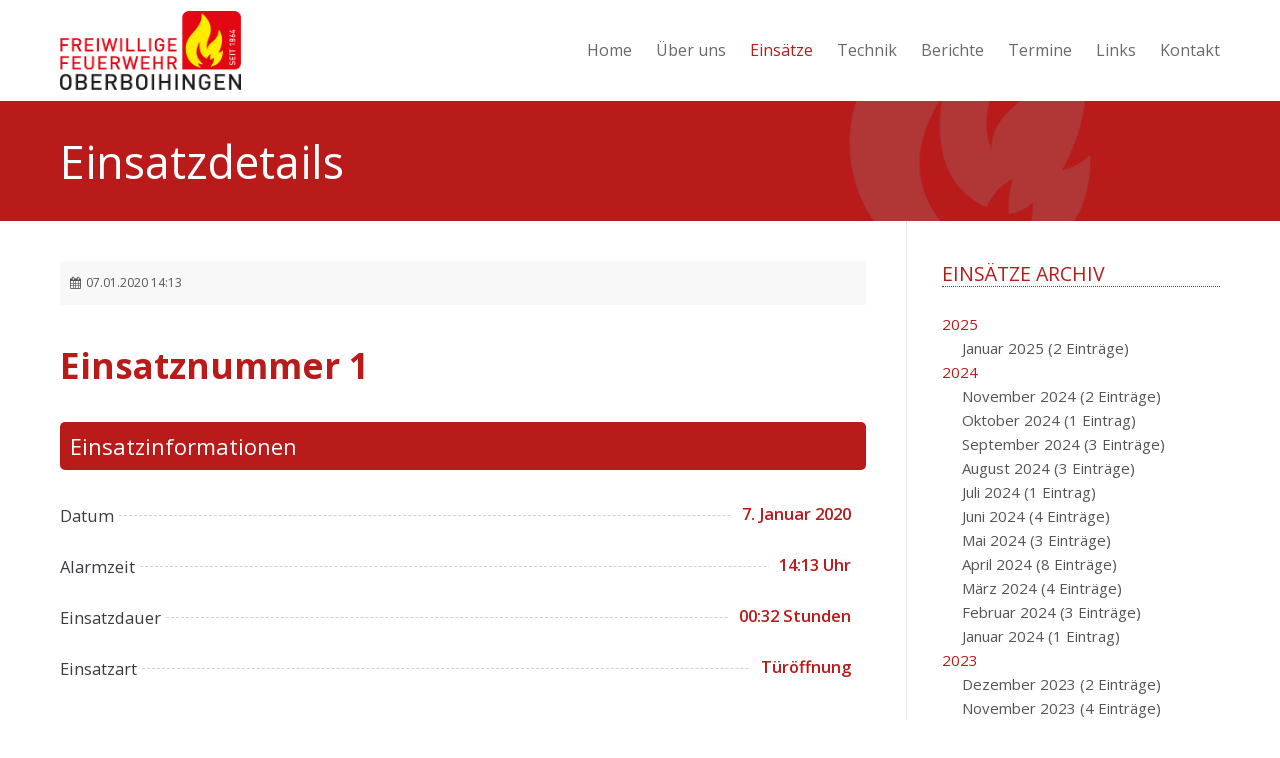

--- FILE ---
content_type: text/html; charset=UTF-8
request_url: https://www.feuerwehr-oberboihingen.de/einsaetze-reader/tueroeffnung-962.html
body_size: 8523
content:
<!DOCTYPE html>
<html lang="de">
<head>
<meta charset="UTF-8">
<meta name="robots" content="index,follow">
<meta name="description" content="1">
<meta name="keywords" content="">
<meta name="generator" content="Contao Open Source CMS">
<meta name="viewport" content="height=device-height, width=device-width, initial-scale=1.0, minimum-scale=1.0, maximum-scale=1.0, user-scalable=no, target-densitydpi=device-dpi">
<title>Türöffnung - Freiwillige Feuerwehr Oberboihingen</title>
<base href="https://www.feuerwehr-oberboihingen.de/">
<link rel="shortcut icon" href="files/cto_layout/img/favicon.ico" type="image/x-icon">
<link rel="apple-touch-icon" href="files/cto_layout/img/apple-touch-icon.png">
<link rel="stylesheet" href="assets/css/grid.css,colorbox.min.css,tablesorter.min.css,swipe.min.css-a7cfd66b.css"><link rel="stylesheet" type="text/css" media="screen" href="assets/css/font-awesome.min.css,swiper.min.css,jquery.mmenu.all.css,animate...-01f6be73.css">
<!-- for better page speed remove this lines (start)-->
<link rel="stylesheet" type="text/css" href="files/cto_layout/css/font-awesome.min.css">
<link rel="stylesheet" type="text/css" href="files/cto_layout/css/framework.css">
<link rel="stylesheet" type="text/css" href="files/cto_layout/css/customelements.css">
<link rel="stylesheet" type="text/css" href="files/cto_layout/css/customcatalog.css">
<link rel="stylesheet" type="text/css" href="files/cto_layout/css/styles.css">
<!-- for better page speed remove this lines (end)-->
<!-- pct_themer module (start)-->
<link id="layout_css" rel="stylesheet" title="theme_css_session" type="text/css" href="files/cto_layout/themedesigner/css/29_1639576326.css">
<!-- pct_themer module (end)-->
<link rel="stylesheet" type="text/css" href="files/cto_layout/css/customize.css">
<link rel="stylesheet" type="text/css" href="files/cto_layout/css/print.css" media="print">
<!-- custom scripts -->
<script src="files/cto_layout/scripts/customize.js"></script>
<script src="assets/js/jquery.min.js,colorbox.min.js,swipe.min.js-0cb9152a.js"></script><link rel="stylesheet" href="https://fonts.googleapis.com/css?family=Open+Sans:300,400,600,700%7CMontserrat">
</head>
<body class="mac chrome blink ch131 content_page sidebar right themedesigner_active themedesigner_hidden" itemscope itemtype="http://schema.org/WebPage">

<div class="body_top"><div id="offcanvas-top">
	<div class="offcanvas-top-inside">
		<!--
INSTRUCTIONS:
Create a hidden page with the following articles and fill that with your content.
Article alias: 
- offcanvas-col1
- offcanvas-col2
- offcanvas-col3
- offcanvas-col4
-->
<div class="autogrid_wrapper block">
<div class="autogrid one_fourth block"></div>
<div class="autogrid one_fourth block"></div>
<div class="autogrid one_fourth block"></div>
<div class="autogrid one_fourth block"></div>
</div>	</div>
</div></div>
<!--[if lt IE 9]><p id="chromeframe">You are using an outdated browser. <a href="http://browsehappy.com/">Upgrade your browser today</a> or <a href="http://www.google.com/chromeframe/?redirect=true">install Google Chrome Frame</a> to better experience this site.</p><![endif]-->
<div>


	<div id="contentwrapper">
		<div id="fix-wrapper">
		<div id="top-wrapper">
			
												<header id="header" class="header original" itemscope itemtype="http://schema.org/WPHeader">
						<div class="inside">
							
<div class="logo"><a href="./"></a></div>
<a id="nav-open-btn" title="Open mobile navigation">&nbsp;</a>
<!-- indexer::stop -->
<nav class="mod_navigation mainmenu block" itemscope itemtype="http://schema.org/SiteNavigationElement">

  
     
<ul class="vlist level_1">
        
    	
	
		
	    
    	
	<li class="mlist first ">
	 
			<a href="" title="Startseite" class="a-level_1 first"><span>Home</span></a>
					
          	</li>
	

	
         
    	
	
	<li class="float_left floatbox sibling"><ol class="inner">
		
	    
    	
	<li class="mlist float_left ">
	 
			<a href="ueber-uns.html" title="Über uns" class="a-level_1 float_left"><span>Über uns</span></a>
					
          	</li>
	
</ol></li>

	
         
    	
	
		
	    
    	
	<li class="mlist trail ">
	 
			<a href="einsaetze.html" title="Einsätze" class="a-level_1 trail"><span>Einsätze</span></a>
					
          	</li>
	

	
         
    	
	
		
	<li class="float_right floatbox sibling"><ol class="inner">
	    
    	
	<li class="mlist submenu float_right ">
	 
			<a href="technik.html" title="Technik" class="a-level_1 submenu float_right"><span>Technik</span></a>
					
             
<ul class="vlist level_2">
        
    	
	
		
	    
    	
	<li class="mlist first ">
	 
			<a href="feuerwehrhaus.html" title="Feuerwehrhaus" class="a-level_2 first"><span>Feuerwehrhaus</span></a>
					
          	</li>
	

	
         
    	
	
		
	    
    	
	<li class="mlist submenu ">
	 
			<a href="fahrzeuge.html" title="Fahrzeuge" class="a-level_2 submenu"><span>Fahrzeuge</span></a>
					
             
<ul class="vlist level_3">
        
    	
	
		
	    
    	
	<li class="mlist first ">
	 
			<a href="mtw.html" title="MTW" class="a-level_3 first"><span>MTW</span></a>
					
          	</li>
	

	
         
    	
	
		
	    
    	
	<li class="mlist ">
	 
			<a href="hlf.html" title="HLF" class="a-level_3"><span>HLF</span></a>
					
          	</li>
	

	
         
    	
	
		
	    
    	
	<li class="mlist ">
	 
			<a href="lf.html" title="LF" class="a-level_3"><span>LF</span></a>
					
          	</li>
	

	
         
    	
	
		
	    
    	
	<li class="mlist last ">
	 
			<a href="gw.html" title="GW" class="a-level_3 last"><span>GW</span></a>
					
          	</li>
	

	
     </ul>	</li>
	

	
         
    	
	
		
	    
    	
	<li class="mlist submenu last ">
	 
			<a href="sonstiges.html" title="Sonstiges" class="a-level_2 submenu last"><span>Sonstiges</span></a>
					
             
<ul class="vlist level_3">
        
    	
	
		
	    
    	
	<li class="mlist first last ">
	 
			<a href="RC.html" title="RC" class="a-level_3 first last"><span>RC</span></a>
					
          	</li>
	

	
     </ul>	</li>
	

	
     </ul>	</li>
	

</ol></li>
	
         
    	
	
		
	    
    	
	<li class="mlist ">
	 
			<a href="berichte.html" title="Berichte" class="a-level_1"><span>Berichte</span></a>
					
          	</li>
	

	
         
    	
	
		
	    
    	
	<li class="mlist ">
	 
			<a href="termine.html" title="Termine" class="a-level_1"><span>Termine</span></a>
					
          	</li>
	

	
         
    	
	
		
	    
    	
	<li class="mlist ">
	 
			<a href="links.html" title="Links" class="a-level_1"><span>Links</span></a>
					
          	</li>
	

	
         
    	
	
		
	    
    	
	<li class="mlist last ">
	 
			<a href="kontakt.html" title="Kontakt" class="a-level_1 last"><span>Kontakt</span></a>
					
          	</li>
	

	
     </ul>
</nav>
<!-- indexer::continue -->

<div class="smartmenu">
	<div class="smartmenu-trigger"><span class="line"></span></div>
</div>						<div class="clear"></div>
						</div>
					</header>
					<div class="clear"></div>
									</div>
		</div>

					<div id="slider">
				<div class="inside">
					


<div class="mod_article article_7860 block " id="article-7860" >

<div class="container">
  
      <script>
/* <![CDATA[ */

function oversize_55575() {
	
	var contentHeight_55575 = jQuery('.ce_bgimage_55575 .ce_bgimage-inside').height();
	var availableHeight = jQuery(window).height() - 100;
	
	if (contentHeight_55575 > availableHeight)
	{
		jQuery('.ce_bgimage_55575').addClass('oversize');

	} else {
		jQuery('.ce_bgimage_55575').removeClass('oversize');
	}
};	
	
jQuery(document).ready(function(){
	oversize_55575();
});

jQuery(window).on("resize", function(){ 
	oversize_55575();
});
/* ]]> */
</script>
<div class="ce_bgimage block ce_bgimage_55575 boxed-content img-as-bg bg-accent vertical_centered bg_center_center max_width_full" style=" height:120px;">
<div class="ce_bgimage-image" style="background-image: url(files/cto_layout/Feuerwehr_Oberboihingen/parallax-images/flamme-para.png);"></div>
	<div class="ce_bgimage-outer">
			<div class="ce_bgimage-inside contentwrap pt-xxs pb-xxs">
			<div class="ce_text_extented block align-left color-white font_no_serif font-size-l font-style-default lh-default font-weight-default mt-default mb-default mt-default-s mt-default-s"  style="">
	
<div  class="ce_textarea attribute textarea"><p>Einsatzdetails</p></div>
</div></div></div></div>  
  
</div>
</div>



				</div>
			</div>
		
									
<!-- indexer::stop -->
<div class="mod_breadcrumb block">

        
  <div class="mod_breadcrumb_inside">
<div class="pagetitle">Einsätze (reader)</div>
  <ul itemprop="breadcrumb" itemscope itemtype="http://schema.org/BreadcrumbList">
                <li class="first" itemscope itemtype="http://schema.org/ListItem" itemprop="itemListElement"><a href="./" title="Freiwillige Feuerwehr Oberboihingen" itemprop="item"><span itemprop="name">Feuerwehr Oberboihingen</span></a><meta itemprop="position" content="1"></li>
                        <li itemscope itemtype="http://schema.org/ListItem" itemprop="itemListElement"><a href="einsaetze.html" title="Einsätze" itemprop="item"><span itemprop="name">Einsätze</span></a><meta itemprop="position" content="2"></li>
                        <li class="active last" itemscope itemtype="http://schema.org/ListItem" itemprop="itemListElement">Einsätze (reader)</li>
            </ul>
</div>

</div>
<!-- indexer::continue -->
					
					<div id="wrapper">
				<div id="container">

											<section id="main" itemscope itemtype="http://schema.org/WebPageElement" itemprop="mainContentOfPage">
							<div class="inside">
								


<div class="mod_article article_7859 block " id="article-7859" >

<div class="container">
  
      
<div class="mod_newsreader block">

        
  
  <div class="newsreader blockfeatured pct-edit__tl_news-962_0" itemscope itemtype="http://schema.org/Article">


<div class="info"><div class="date" itemprop="datePublished">07.01.2020 14:13</div></div>

<div class="ce_text_extented fa-alph block align-left color-accent font_no_serif font-size-m font-style-default lh-default font-weight-default mt-default mb-xs mt-default-s mt-default-s"  style="">
	
<div  class="ce_textarea attribute textarea"><p>Einsatznummer 1</p></div>
</div>
<h3 class="ce_headline back-red">
  Einsatzinformationen</h3>
<div class="ce_einsatzdetails block mt-default mb-default mt-default-s mt-default-s" >
			
		<div class="item">
		<div class="item-inside">
						<div class="item-content">
				<h4>Datum</h4>
				<span class="price color-accent">7. Januar 2020</span>
			</div>
					</div>
	</div>
		<div class="item">
		<div class="item-inside">
						<div class="item-content">
				<h4>Alarmzeit</h4>
				<span class="price color-accent">14:13 Uhr</span>
			</div>
					</div>
	</div>
		<div class="item">
		<div class="item-inside">
						<div class="item-content">
				<h4>Einsatzdauer</h4>
				<span class="price color-accent">00:32 Stunden</span>
			</div>
					</div>
	</div>
		<div class="item">
		<div class="item-inside">
						<div class="item-content">
				<h4>Einsatzart</h4>
				<span class="price color-accent">Türöffnung</span>
			</div>
					</div>
	</div>
			
</div>
<h3 class="ce_headline back-red mt-xs">
  Eingesetzte Feuerwehrkräfte und Fahrzeuge</h3>
<div class="ce_einsatzdetails block mt-default mb-default mt-default-s mt-default-s" >
			
		<div class="item">
		<div class="item-inside">
						<div class="item-content">
				<h4>Feuerwehr Oberboihingen</h4>
				<span class="price color-accent">8 Feuerwehrangehörige</span>
			</div>
			<div class="subline">LF 16/12</div>		</div>
	</div>
			
</div>
<h3 class="ce_headline back-red mt-xs">
  Einsatzbericht</h3>

<div class="ce_text block">

            <h3>Lage</h3>
      
  
      <p>Anforderung der Feuerwehr durch Polizei.</p>
<p>&nbsp;</p>  
  
  

</div>

<div class="ce_text block">

            <h3>Maßnahmen</h3>
      
  
      <p>Der Patient wurde beim Eintreffen der Einsatzkräfte schon durch den Rettungsdienst versorgt. Für den Rettungsdienst musste die Wohnungstüre geöffnet werden, um notwendige Medikamente des Patienten zu holen.</p>
<p>&nbsp;</p>  
  
  

</div>

      <!-- indexer::stop -->
    <p class="back"><a href="javascript:history.go(-1)" title="Zurück">Zurück</a></p>
    <!-- indexer::continue -->
  
  

</div>
  
  
</div>
</div>



							</div>
						</section>
					
																
																		<aside id="right">
								<div class="inside">
									


<div class="mod_article article_7883 block " id="article-7883" >

<div class="container">
  
      
<!-- indexer::stop -->
<div class="mod_newsmenu block">

            <h1>Einsätze Archiv</h1>
      
  
      <ul class="level_1">
              <li class="year submenu">
                      <a href="einsaetze-liste.html?year=2025">2025</a>
                    <ul class="level_2">
                                          <li class="first last"><a href="einsaetze-liste.html?month=202501" title="Januar 2025 (2 Einträge)">Januar 2025 (2 Einträge)</a></li>
                                    </ul>
        </li>
              <li class="year submenu">
                      <a href="einsaetze-liste.html?year=2024">2024</a>
                    <ul class="level_2">
                                          <li class="first"><a href="einsaetze-liste.html?month=202411" title="November 2024 (2 Einträge)">November 2024 (2 Einträge)</a></li>
                                                        <li><a href="einsaetze-liste.html?month=202410" title="Oktober 2024 (1 Eintrag)">Oktober 2024 (1 Eintrag)</a></li>
                                                        <li><a href="einsaetze-liste.html?month=202409" title="September 2024 (3 Einträge)">September 2024 (3 Einträge)</a></li>
                                                        <li><a href="einsaetze-liste.html?month=202408" title="August 2024 (3 Einträge)">August 2024 (3 Einträge)</a></li>
                                                        <li><a href="einsaetze-liste.html?month=202407" title="Juli 2024 (1 Eintrag)">Juli 2024 (1 Eintrag)</a></li>
                                                        <li><a href="einsaetze-liste.html?month=202406" title="Juni 2024 (4 Einträge)">Juni 2024 (4 Einträge)</a></li>
                                                        <li><a href="einsaetze-liste.html?month=202405" title="Mai 2024 (3 Einträge)">Mai 2024 (3 Einträge)</a></li>
                                                        <li><a href="einsaetze-liste.html?month=202404" title="April 2024 (8 Einträge)">April 2024 (8 Einträge)</a></li>
                                                        <li><a href="einsaetze-liste.html?month=202403" title="März 2024 (4 Einträge)">März 2024 (4 Einträge)</a></li>
                                                        <li><a href="einsaetze-liste.html?month=202402" title="Februar 2024 (3 Einträge)">Februar 2024 (3 Einträge)</a></li>
                                                        <li class="last"><a href="einsaetze-liste.html?month=202401" title="Januar 2024 (1 Eintrag)">Januar 2024 (1 Eintrag)</a></li>
                                    </ul>
        </li>
              <li class="year submenu">
                      <a href="einsaetze-liste.html?year=2023">2023</a>
                    <ul class="level_2">
                                          <li class="first"><a href="einsaetze-liste.html?month=202312" title="Dezember 2023 (2 Einträge)">Dezember 2023 (2 Einträge)</a></li>
                                                        <li><a href="einsaetze-liste.html?month=202311" title="November 2023 (4 Einträge)">November 2023 (4 Einträge)</a></li>
                                                        <li><a href="einsaetze-liste.html?month=202310" title="Oktober 2023 (2 Einträge)">Oktober 2023 (2 Einträge)</a></li>
                                                        <li><a href="einsaetze-liste.html?month=202309" title="September 2023 (3 Einträge)">September 2023 (3 Einträge)</a></li>
                                                        <li><a href="einsaetze-liste.html?month=202308" title="August 2023 (5 Einträge)">August 2023 (5 Einträge)</a></li>
                                                        <li><a href="einsaetze-liste.html?month=202307" title="Juli 2023 (7 Einträge)">Juli 2023 (7 Einträge)</a></li>
                                                        <li><a href="einsaetze-liste.html?month=202306" title="Juni 2023 (2 Einträge)">Juni 2023 (2 Einträge)</a></li>
                                                        <li><a href="einsaetze-liste.html?month=202305" title="Mai 2023 (2 Einträge)">Mai 2023 (2 Einträge)</a></li>
                                                        <li><a href="einsaetze-liste.html?month=202304" title="April 2023 (1 Eintrag)">April 2023 (1 Eintrag)</a></li>
                                                        <li><a href="einsaetze-liste.html?month=202303" title="März 2023 (1 Eintrag)">März 2023 (1 Eintrag)</a></li>
                                                        <li><a href="einsaetze-liste.html?month=202302" title="Februar 2023 (2 Einträge)">Februar 2023 (2 Einträge)</a></li>
                                                        <li class="last"><a href="einsaetze-liste.html?month=202301" title="Januar 2023 (6 Einträge)">Januar 2023 (6 Einträge)</a></li>
                                    </ul>
        </li>
              <li class="year submenu">
                      <a href="einsaetze-liste.html?year=2022">2022</a>
                    <ul class="level_2">
                                          <li class="first"><a href="einsaetze-liste.html?month=202212" title="Dezember 2022 (2 Einträge)">Dezember 2022 (2 Einträge)</a></li>
                                                        <li><a href="einsaetze-liste.html?month=202211" title="November 2022 (8 Einträge)">November 2022 (8 Einträge)</a></li>
                                                        <li><a href="einsaetze-liste.html?month=202209" title="September 2022 (1 Eintrag)">September 2022 (1 Eintrag)</a></li>
                                                        <li><a href="einsaetze-liste.html?month=202208" title="August 2022 (5 Einträge)">August 2022 (5 Einträge)</a></li>
                                                        <li><a href="einsaetze-liste.html?month=202207" title="Juli 2022 (2 Einträge)">Juli 2022 (2 Einträge)</a></li>
                                                        <li><a href="einsaetze-liste.html?month=202206" title="Juni 2022 (4 Einträge)">Juni 2022 (4 Einträge)</a></li>
                                                        <li><a href="einsaetze-liste.html?month=202204" title="April 2022 (2 Einträge)">April 2022 (2 Einträge)</a></li>
                                                        <li><a href="einsaetze-liste.html?month=202203" title="März 2022 (2 Einträge)">März 2022 (2 Einträge)</a></li>
                                                        <li><a href="einsaetze-liste.html?month=202202" title="Februar 2022 (2 Einträge)">Februar 2022 (2 Einträge)</a></li>
                                                        <li class="last"><a href="einsaetze-liste.html?month=202201" title="Januar 2022 (2 Einträge)">Januar 2022 (2 Einträge)</a></li>
                                    </ul>
        </li>
              <li class="year submenu">
                      <a href="einsaetze-liste.html?year=2021">2021</a>
                    <ul class="level_2">
                                          <li class="first"><a href="einsaetze-liste.html?month=202112" title="Dezember 2021 (1 Eintrag)">Dezember 2021 (1 Eintrag)</a></li>
                                                        <li><a href="einsaetze-liste.html?month=202111" title="November 2021 (5 Einträge)">November 2021 (5 Einträge)</a></li>
                                                        <li><a href="einsaetze-liste.html?month=202110" title="Oktober 2021 (5 Einträge)">Oktober 2021 (5 Einträge)</a></li>
                                                        <li><a href="einsaetze-liste.html?month=202109" title="September 2021 (4 Einträge)">September 2021 (4 Einträge)</a></li>
                                                        <li><a href="einsaetze-liste.html?month=202108" title="August 2021 (1 Eintrag)">August 2021 (1 Eintrag)</a></li>
                                                        <li><a href="einsaetze-liste.html?month=202107" title="Juli 2021 (1 Eintrag)">Juli 2021 (1 Eintrag)</a></li>
                                                        <li><a href="einsaetze-liste.html?month=202106" title="Juni 2021 (9 Einträge)">Juni 2021 (9 Einträge)</a></li>
                                                        <li><a href="einsaetze-liste.html?month=202105" title="Mai 2021 (1 Eintrag)">Mai 2021 (1 Eintrag)</a></li>
                                                        <li><a href="einsaetze-liste.html?month=202104" title="April 2021 (2 Einträge)">April 2021 (2 Einträge)</a></li>
                                                        <li><a href="einsaetze-liste.html?month=202103" title="März 2021 (2 Einträge)">März 2021 (2 Einträge)</a></li>
                                                        <li><a href="einsaetze-liste.html?month=202102" title="Februar 2021 (3 Einträge)">Februar 2021 (3 Einträge)</a></li>
                                                        <li class="last"><a href="einsaetze-liste.html?month=202101" title="Januar 2021 (1 Eintrag)">Januar 2021 (1 Eintrag)</a></li>
                                    </ul>
        </li>
              <li class="year submenu">
                      <a href="einsaetze-liste.html?year=2020">2020</a>
                    <ul class="level_2">
                                          <li class="first"><a href="einsaetze-liste.html?month=202012" title="Dezember 2020 (3 Einträge)">Dezember 2020 (3 Einträge)</a></li>
                                                        <li><a href="einsaetze-liste.html?month=202011" title="November 2020 (1 Eintrag)">November 2020 (1 Eintrag)</a></li>
                                                        <li><a href="einsaetze-liste.html?month=202010" title="Oktober 2020 (3 Einträge)">Oktober 2020 (3 Einträge)</a></li>
                                                        <li><a href="einsaetze-liste.html?month=202009" title="September 2020 (1 Eintrag)">September 2020 (1 Eintrag)</a></li>
                                                        <li><a href="einsaetze-liste.html?month=202008" title="August 2020 (3 Einträge)">August 2020 (3 Einträge)</a></li>
                                                        <li><a href="einsaetze-liste.html?month=202006" title="Juni 2020 (2 Einträge)">Juni 2020 (2 Einträge)</a></li>
                                                        <li><a href="einsaetze-liste.html?month=202004" title="April 2020 (1 Eintrag)">April 2020 (1 Eintrag)</a></li>
                                                        <li><a href="einsaetze-liste.html?month=202002" title="Februar 2020 (5 Einträge)">Februar 2020 (5 Einträge)</a></li>
                                                        <li class="last"><a href="einsaetze-liste.html?month=202001" title="Januar 2020 (2 Einträge)">Januar 2020 (2 Einträge)</a></li>
                                    </ul>
        </li>
              <li class="year submenu">
                      <a href="einsaetze-liste.html?year=2019">2019</a>
                    <ul class="level_2">
                                          <li class="first"><a href="einsaetze-liste.html?month=201912" title="Dezember 2019 (4 Einträge)">Dezember 2019 (4 Einträge)</a></li>
                                                        <li><a href="einsaetze-liste.html?month=201911" title="November 2019 (1 Eintrag)">November 2019 (1 Eintrag)</a></li>
                                                        <li><a href="einsaetze-liste.html?month=201910" title="Oktober 2019 (1 Eintrag)">Oktober 2019 (1 Eintrag)</a></li>
                                                        <li><a href="einsaetze-liste.html?month=201909" title="September 2019 (3 Einträge)">September 2019 (3 Einträge)</a></li>
                                                        <li><a href="einsaetze-liste.html?month=201908" title="August 2019 (4 Einträge)">August 2019 (4 Einträge)</a></li>
                                                        <li><a href="einsaetze-liste.html?month=201907" title="Juli 2019 (3 Einträge)">Juli 2019 (3 Einträge)</a></li>
                                                        <li><a href="einsaetze-liste.html?month=201906" title="Juni 2019 (3 Einträge)">Juni 2019 (3 Einträge)</a></li>
                                                        <li><a href="einsaetze-liste.html?month=201904" title="April 2019 (2 Einträge)">April 2019 (2 Einträge)</a></li>
                                                        <li><a href="einsaetze-liste.html?month=201903" title="März 2019 (3 Einträge)">März 2019 (3 Einträge)</a></li>
                                                        <li class="last"><a href="einsaetze-liste.html?month=201901" title="Januar 2019 (2 Einträge)">Januar 2019 (2 Einträge)</a></li>
                                    </ul>
        </li>
              <li class="year submenu">
                      <a href="einsaetze-liste.html?year=2018">2018</a>
                    <ul class="level_2">
                                          <li class="first"><a href="einsaetze-liste.html?month=201812" title="Dezember 2018 (2 Einträge)">Dezember 2018 (2 Einträge)</a></li>
                                                        <li><a href="einsaetze-liste.html?month=201811" title="November 2018 (3 Einträge)">November 2018 (3 Einträge)</a></li>
                                                        <li><a href="einsaetze-liste.html?month=201810" title="Oktober 2018 (3 Einträge)">Oktober 2018 (3 Einträge)</a></li>
                                                        <li><a href="einsaetze-liste.html?month=201809" title="September 2018 (2 Einträge)">September 2018 (2 Einträge)</a></li>
                                                        <li><a href="einsaetze-liste.html?month=201807" title="Juli 2018 (2 Einträge)">Juli 2018 (2 Einträge)</a></li>
                                                        <li><a href="einsaetze-liste.html?month=201806" title="Juni 2018 (3 Einträge)">Juni 2018 (3 Einträge)</a></li>
                                                        <li><a href="einsaetze-liste.html?month=201805" title="Mai 2018 (2 Einträge)">Mai 2018 (2 Einträge)</a></li>
                                                        <li><a href="einsaetze-liste.html?month=201804" title="April 2018 (3 Einträge)">April 2018 (3 Einträge)</a></li>
                                                        <li><a href="einsaetze-liste.html?month=201802" title="Februar 2018 (5 Einträge)">Februar 2018 (5 Einträge)</a></li>
                                                        <li class="last"><a href="einsaetze-liste.html?month=201801" title="Januar 2018 (2 Einträge)">Januar 2018 (2 Einträge)</a></li>
                                    </ul>
        </li>
              <li class="year submenu">
                      <a href="einsaetze-liste.html?year=2017">2017</a>
                    <ul class="level_2">
                                          <li class="first"><a href="einsaetze-liste.html?month=201712" title="Dezember 2017 (2 Einträge)">Dezember 2017 (2 Einträge)</a></li>
                                                        <li><a href="einsaetze-liste.html?month=201711" title="November 2017 (2 Einträge)">November 2017 (2 Einträge)</a></li>
                                                        <li><a href="einsaetze-liste.html?month=201709" title="September 2017 (2 Einträge)">September 2017 (2 Einträge)</a></li>
                                                        <li><a href="einsaetze-liste.html?month=201707" title="Juli 2017 (2 Einträge)">Juli 2017 (2 Einträge)</a></li>
                                                        <li><a href="einsaetze-liste.html?month=201706" title="Juni 2017 (2 Einträge)">Juni 2017 (2 Einträge)</a></li>
                                                        <li><a href="einsaetze-liste.html?month=201705" title="Mai 2017 (2 Einträge)">Mai 2017 (2 Einträge)</a></li>
                                                        <li><a href="einsaetze-liste.html?month=201704" title="April 2017 (2 Einträge)">April 2017 (2 Einträge)</a></li>
                                                        <li><a href="einsaetze-liste.html?month=201703" title="März 2017 (1 Eintrag)">März 2017 (1 Eintrag)</a></li>
                                                        <li><a href="einsaetze-liste.html?month=201702" title="Februar 2017 (2 Einträge)">Februar 2017 (2 Einträge)</a></li>
                                                        <li class="last"><a href="einsaetze-liste.html?month=201701" title="Januar 2017 (4 Einträge)">Januar 2017 (4 Einträge)</a></li>
                                    </ul>
        </li>
              <li class="year submenu">
                      <a href="einsaetze-liste.html?year=2016">2016</a>
                    <ul class="level_2">
                                          <li class="first"><a href="einsaetze-liste.html?month=201611" title="November 2016 (1 Eintrag)">November 2016 (1 Eintrag)</a></li>
                                                        <li><a href="einsaetze-liste.html?month=201610" title="Oktober 2016 (2 Einträge)">Oktober 2016 (2 Einträge)</a></li>
                                                        <li><a href="einsaetze-liste.html?month=201609" title="September 2016 (3 Einträge)">September 2016 (3 Einträge)</a></li>
                                                        <li><a href="einsaetze-liste.html?month=201608" title="August 2016 (2 Einträge)">August 2016 (2 Einträge)</a></li>
                                                        <li><a href="einsaetze-liste.html?month=201607" title="Juli 2016 (2 Einträge)">Juli 2016 (2 Einträge)</a></li>
                                                        <li><a href="einsaetze-liste.html?month=201606" title="Juni 2016 (2 Einträge)">Juni 2016 (2 Einträge)</a></li>
                                                        <li><a href="einsaetze-liste.html?month=201605" title="Mai 2016 (3 Einträge)">Mai 2016 (3 Einträge)</a></li>
                                                        <li><a href="einsaetze-liste.html?month=201604" title="April 2016 (3 Einträge)">April 2016 (3 Einträge)</a></li>
                                                        <li><a href="einsaetze-liste.html?month=201603" title="März 2016 (1 Eintrag)">März 2016 (1 Eintrag)</a></li>
                                                        <li><a href="einsaetze-liste.html?month=201602" title="Februar 2016 (2 Einträge)">Februar 2016 (2 Einträge)</a></li>
                                                        <li class="last"><a href="einsaetze-liste.html?month=201601" title="Januar 2016 (1 Eintrag)">Januar 2016 (1 Eintrag)</a></li>
                                    </ul>
        </li>
              <li class="year submenu">
                      <a href="einsaetze-liste.html?year=2015">2015</a>
                    <ul class="level_2">
                                          <li class="first"><a href="einsaetze-liste.html?month=201512" title="Dezember 2015 (1 Eintrag)">Dezember 2015 (1 Eintrag)</a></li>
                                                        <li><a href="einsaetze-liste.html?month=201510" title="Oktober 2015 (5 Einträge)">Oktober 2015 (5 Einträge)</a></li>
                                                        <li><a href="einsaetze-liste.html?month=201509" title="September 2015 (2 Einträge)">September 2015 (2 Einträge)</a></li>
                                                        <li><a href="einsaetze-liste.html?month=201508" title="August 2015 (3 Einträge)">August 2015 (3 Einträge)</a></li>
                                                        <li><a href="einsaetze-liste.html?month=201507" title="Juli 2015 (1 Eintrag)">Juli 2015 (1 Eintrag)</a></li>
                                                        <li><a href="einsaetze-liste.html?month=201506" title="Juni 2015 (2 Einträge)">Juni 2015 (2 Einträge)</a></li>
                                                        <li><a href="einsaetze-liste.html?month=201505" title="Mai 2015 (1 Eintrag)">Mai 2015 (1 Eintrag)</a></li>
                                                        <li><a href="einsaetze-liste.html?month=201504" title="April 2015 (3 Einträge)">April 2015 (3 Einträge)</a></li>
                                                        <li><a href="einsaetze-liste.html?month=201503" title="März 2015 (3 Einträge)">März 2015 (3 Einträge)</a></li>
                                                        <li class="last"><a href="einsaetze-liste.html?month=201501" title="Januar 2015 (2 Einträge)">Januar 2015 (2 Einträge)</a></li>
                                    </ul>
        </li>
              <li class="year submenu">
                      <a href="einsaetze-liste.html?year=2014">2014</a>
                    <ul class="level_2">
                                          <li class="first"><a href="einsaetze-liste.html?month=201412" title="Dezember 2014 (3 Einträge)">Dezember 2014 (3 Einträge)</a></li>
                                                        <li><a href="einsaetze-liste.html?month=201411" title="November 2014 (3 Einträge)">November 2014 (3 Einträge)</a></li>
                                                        <li><a href="einsaetze-liste.html?month=201409" title="September 2014 (1 Eintrag)">September 2014 (1 Eintrag)</a></li>
                                                        <li><a href="einsaetze-liste.html?month=201408" title="August 2014 (2 Einträge)">August 2014 (2 Einträge)</a></li>
                                                        <li><a href="einsaetze-liste.html?month=201407" title="Juli 2014 (6 Einträge)">Juli 2014 (6 Einträge)</a></li>
                                                        <li><a href="einsaetze-liste.html?month=201406" title="Juni 2014 (6 Einträge)">Juni 2014 (6 Einträge)</a></li>
                                                        <li><a href="einsaetze-liste.html?month=201405" title="Mai 2014 (3 Einträge)">Mai 2014 (3 Einträge)</a></li>
                                                        <li><a href="einsaetze-liste.html?month=201404" title="April 2014 (2 Einträge)">April 2014 (2 Einträge)</a></li>
                                                        <li><a href="einsaetze-liste.html?month=201403" title="März 2014 (1 Eintrag)">März 2014 (1 Eintrag)</a></li>
                                                        <li class="last"><a href="einsaetze-liste.html?month=201401" title="Januar 2014 (1 Eintrag)">Januar 2014 (1 Eintrag)</a></li>
                                    </ul>
        </li>
          </ul>
  

</div>
<!-- indexer::continue -->
  
  
</div>
</div>



								</div>
							</aside>
											
				</div>
			</div>
		
									<footer id="footer" itemscope itemtype="http://schema.org/WPFooter">
					<div class="inside">
						
<div class="autogrid_wrapper block">
<div class="autogrid one_fourth footer-col1 block"><div class="ce_text block">

            <h4>Konatktdaten</h4>
      
  
      <p><strong>Freiwillige Feuerwehr Oberboihingen<br>Feuerwehrhaus</strong><br>Max-Eyth-Straße 2<br>72644 Oberboihingen</p>  
  
  

</div>
<div class="ce_iconbox block version3 xsmall mt-default mb-default mt-default-s mt-default-s">
	<div class="ce_iconbox_outside" style="">
		<div class="ce_iconbox_inside">
			
						
						
							<i class="fa-phone fa"></i>
						
						
						<div class="ce_iconbox_cwrapper">
									
							<div class="content"><p>+49 (0)7022 - 90 477 - 0</p></div>
						
						
						</div>
					</div>
	</div>
</div><div class="ce_iconbox block version3 xsmall mt-default mb-default mt-default-s mt-default-s">
	<div class="ce_iconbox_outside" style="">
		<div class="ce_iconbox_inside">
			
						
						
							<i class="fa-print fa"></i>
						
						
						<div class="ce_iconbox_cwrapper">
									
							<div class="content"><p>+49 (0)7022 - 90 477 - 22</p></div>
						
						
						</div>
					</div>
	</div>
</div><div class="ce_iconbox block version3 xsmall mt-default mb-default mt-default-s mt-default-s">
	<div class="ce_iconbox_outside" style="">
		<div class="ce_iconbox_inside">
			
						
						
							<i class="fa-envelope-o fa"></i>
						
						
						<div class="ce_iconbox_cwrapper">
									
							<div class="content"><p><a href="&#109;&#97;&#105;&#108;&#116;&#111;&#58;&#105;&#x6E;&#102;&#x6F;&#64;&#x66;&#101;&#x75;&#101;&#x72;&#119;&#x65;&#104;&#x72;&#45;&#x6F;&#98;&#x65;&#114;&#x62;&#111;&#x69;&#104;&#x69;&#110;&#x67;&#101;&#x6E;&#46;&#x64;&#101;" class="email">&#105;&#x6E;&#102;&#x6F;&#64;&#x66;&#101;&#x75;&#101;&#x72;&#119;&#x65;&#104;&#x72;&#45;&#x6F;&#98;&#x65;&#114;&#x62;&#111;&#x69;&#104;&#x69;&#110;&#x67;&#101;&#x6E;&#46;&#x64;&#101;</a></p></div>
						
						
						</div>
					</div>
	</div>
</div>  


</div>
<div class="autogrid one_fourth footer-col2 block"><div class="ce_text block">

            <h4>Postanschrift</h4>
      
  
      <p>Gemeinde Oberboihingen <br>Freiwillige Feuerwehr <br>Rathausgasse 3 <br>72644 Oberboihingen</p>  
  
  

</div>
  


</div>
<div class="autogrid one_fourth footer-col3 block"><div class="ce_text block">

            <h4>Quicklinks</h4>
      
  
      <ul>
<li><a href="termine.html">Termine</a></li>
<li><a href="berichte.html">Berichte</a></li>
<li><a href="einsaetze-ueberblick.html">Einsätze</a></li>
</ul>  
  
  

</div>
  


</div>
<div class="autogrid one_fourth footer-col4 block"><div class="ce_text block">

            <h4>Wissenswertes</h4>
      
  
      <ul>
<li><a href="mitglied-werden.html">Mitglied werden</a></li>
<li><a href="links.html">Links</a></li>
<li><a href="kontakt.html">Kontakt</a></li>
</ul>  
  
  

</div>
  


</div>
</div>						<a href="einsaetze-reader/tueroeffnung-962.html#contentwrapper" class="totop"></a>
					</div>
				</footer>
					
									<div id="bottom">
					<div class="inside">
						
<div class="left">Copyright © 2026 Freiwillige Feuerwehr Oberboihingen</div>
<div class="right"> <a href="impressum.html" title="Impressum">Impressum</a> <a href="datenschutz.html" title="Datenschutz">Datenschutz</a>
</div>					</div>
				</div>
					
	</div>

</div>

<div class="body_bottom"><!-- indexer::stop -->
<div class="smartmenu-content">
	<div class="mod_navigation">
		<div class="smartmenu-scrollable">
			<div class="smartmenu-table">
				<ul class="vlist level_1">
   
<li class="mlist first "><a href="" title="Startseite" class="a-level_1 first">Home</a></li>
   
<li class="mlist float_left "><a href="ueber-uns.html" title="Über uns" class="a-level_1 float_left">Über uns</a></li>
   
<li class="mlist trail "><a href="einsaetze.html" title="Einsätze" class="a-level_1 trail">Einsätze</a></li>
   
<li class="mlist submenu float_right "><a href="technik.html" title="Technik" class="a-level_1 submenu float_right">Technik</a><span class="subitems_trigger"></span><ul class="vlist level_2">
   
<li class="mlist first "><a href="feuerwehrhaus.html" title="Feuerwehrhaus" class="a-level_2 first">Feuerwehrhaus</a></li>
   
<li class="mlist submenu "><a href="fahrzeuge.html" title="Fahrzeuge" class="a-level_2 submenu">Fahrzeuge</a><span class="subitems_trigger"></span><ul class="vlist level_3">
   
<li class="mlist first "><a href="mtw.html" title="MTW" class="a-level_3 first">MTW</a></li>
   
<li class="mlist "><a href="hlf.html" title="HLF" class="a-level_3">HLF</a></li>
   
<li class="mlist "><a href="lf.html" title="LF" class="a-level_3">LF</a></li>
   
<li class="mlist last "><a href="gw.html" title="GW" class="a-level_3 last">GW</a></li>
</ul>


</li>
   
<li class="mlist submenu last "><a href="sonstiges.html" title="Sonstiges" class="a-level_2 submenu last">Sonstiges</a><span class="subitems_trigger"></span><ul class="vlist level_3">
   
<li class="mlist first last "><a href="RC.html" title="RC" class="a-level_3 first last">RC</a></li>
</ul>


</li>
</ul>


</li>
   
<li class="mlist "><a href="berichte.html" title="Berichte" class="a-level_1">Berichte</a></li>
   
<li class="mlist "><a href="termine.html" title="Termine" class="a-level_1">Termine</a></li>
   
<li class="mlist "><a href="links.html" title="Links" class="a-level_1">Links</a></li>
   
<li class="mlist last "><a href="kontakt.html" title="Kontakt" class="a-level_1 last">Kontakt</a></li>
</ul>


			</div>
		</div>
		<div class="smartmenu-close"></div>
	</div>
</div>
<!-- indexer::continue -->

<!-- indexer::stop -->
<div id="backtotop">
  <ul>
    <li><a id="toTop" href="#" onClick="return false">Back to Top</a></li>
  </ul>
</div>
<!-- indexer::continue -->
<!-- indexer::stop -->
<nav class="mod_navigation block" id="mobnav" itemscope itemtype="http://schema.org/SiteNavigationElement">

  
  <ul class="vlist level_1">
  
<li class="mlist first  regular"><a href="" title="Startseite" class="a-level_1 first regular"><i class="first"></i>Home</a></li>
  
<li class="mlist float_left  regular"><a href="ueber-uns.html" title="Über uns" class="a-level_1 float_left regular"><i class="float_left"></i>Über uns</a></li>
  
<li class="mlist trail  regular"><a href="einsaetze.html" title="Einsätze" class="a-level_1 trail regular"><i class="trail"></i>Einsätze</a></li>
  
<li class="mlist submenu float_right  regular"><a href="technik.html" title="Technik" class="a-level_1 submenu float_right regular"><i class="submenu float_right"></i>Technik</a><ul class="vlist level_2">
  
<li class="mlist first  regular"><a href="feuerwehrhaus.html" title="Feuerwehrhaus" class="a-level_2 first regular"><i class="first"></i>Feuerwehrhaus</a></li>
  
<li class="mlist submenu  regular"><a href="fahrzeuge.html" title="Fahrzeuge" class="a-level_2 submenu regular"><i class="submenu"></i>Fahrzeuge</a><ul class="vlist level_3">
  
<li class="mlist first  regular"><a href="mtw.html" title="MTW" class="a-level_3 first regular"><i class="first"></i>MTW</a></li>
  
<li class="mlist  regular"><a href="hlf.html" title="HLF" class="a-level_3 regular"><i class=""></i>HLF</a></li>
  
<li class="mlist  regular"><a href="lf.html" title="LF" class="a-level_3 regular"><i class=""></i>LF</a></li>
  
<li class="mlist last  regular"><a href="gw.html" title="GW" class="a-level_3 last regular"><i class="last"></i>GW</a></li>
</ul>


</li>
  
<li class="mlist submenu last  regular"><a href="sonstiges.html" title="Sonstiges" class="a-level_2 submenu last regular"><i class="submenu last"></i>Sonstiges</a><ul class="vlist level_3">
  
<li class="mlist first last  regular"><a href="RC.html" title="RC" class="a-level_3 first last regular"><i class="first last"></i>RC</a></li>
</ul>


</li>
</ul>


</li>
  
<li class="mlist  regular"><a href="berichte.html" title="Berichte" class="a-level_1 regular"><i class=""></i>Berichte</a></li>
  
<li class="mlist  regular"><a href="termine.html" title="Termine" class="a-level_1 regular"><i class=""></i>Termine</a></li>
  
<li class="mlist  regular"><a href="links.html" title="Links" class="a-level_1 regular"><i class=""></i>Links</a></li>
  
<li class="mlist last  regular"><a href="kontakt.html" title="Kontakt" class="a-level_1 last regular"><i class="last"></i>Kontakt</a></li>
</ul>



</nav>
<!-- indexer::continue -->
</div>

<script>jQuery.noConflict();</script>

<script src="assets/jquery-ui/js/jquery-ui.min.js?v=1.13.2"></script>
<script>
  jQuery(function($) {
    $(document).accordion({
      // Put custom options here
      heightStyle: 'content',
      header: '.toggler',
      collapsible: true,
      create: function(event, ui) {
        ui.header.addClass('active');
        $('.toggler').attr('tabindex', 0);
      },
      activate: function(event, ui) {
        ui.newHeader.addClass('active');
        ui.oldHeader.removeClass('active');
        $('.toggler').attr('tabindex', 0);
      }
    });
  });
</script>
<script>
jQuery(document).ready(function()  {
    jQuery('a[data-lightbox]').map(function() 
    {
      jQuery(this).colorbox(
      {
        // Put custom options here
        loop: false,
        rel: jQuery(this).attr('data-lightbox'),
        maxWidth: '95%',
        maxHeight: '95%'
      });
   });

    jQuery(document).bind('cbox_complete', function(e)
    {
        if( jQuery.colorbox == undefined )
        {
          return;
        }
        var text = jQuery.colorbox.element().next('.caption').text();
        if( text )
        {
          var caption = jQuery('#cboxBottomLeft').append('<div id="cboxCaption">'+text+'</div>');
          jQuery('#colorbox').height( jQuery('#colorbox').height() + caption.height()  );
        }
    });
  });
</script>

<script>
// iframe lightbox
jQuery(document).ready(function()  
{
  jQuery('a[data-lightbox-iframe]').map(function() 
  {
    jQuery(this).colorbox(
    {
        iframe:true, 
        innerWidth:"80%", 
        innerHeight:"56%", 
        maxWidth:"95%",
        maxHeight:'95%',
    });
  });
});

// lightbox 50% 50%
jQuery(document).ready(function() 
{
  jQuery('.lightbox50-50 a, a.lightbox50-50').colorbox(
    {
      // Put custom options here
      loop: false,
      rel: jQuery(this).attr('data-lightbox'),
      width: '50%',
      height: '50%'
    });
});
// lightbox 60% 40%
jQuery(document).ready(function() 
{
  jQuery('.lightbox60-40 a, a.lightbox60-40').colorbox(
    {
      // Put custom options here
      loop: false,
      rel: jQuery(this).attr('data-lightbox'),
      width: '60%',
      height: '40%'
    });
});
// lightbox 960px 575px
jQuery(document).ready(function() 
{
  jQuery('.lightbox960 a, a.lightbox960').colorbox(
    {
      // Put custom options here
      loop: false,
      rel: jQuery(this).attr('data-lightbox'),
      width: '960px',
      height: '575px'
    });
});
</script>

<script src="assets/tablesorter/js/tablesorter.min.js?v=2.31.3.1"></script>
<script>
  jQuery(function($) {
    $('.ce_table .sortable').each(function(i, table) {
      var attr = $(table).attr('data-sort-default'),
          opts = {}, s;

      if (attr) {
        s = attr.split('|');
        opts = { sortList: [[s[0], s[1] == 'desc' | 0]] };
      }

      $(table).tablesorter(opts);
    });
  });
</script>

<script>
/**
 * Premium Contao Themes
 * PrivacyManager
 * @copyright Tim Gatzky 2020
 * @author  Tim Gatzky <info@tim-gatzky.de>
 * @package  pct_privacy_manager
 */
var PrivacyManager =
{
	/**
	 * The privacy localStorage key
	 * @var string
	 */
	privacy_session : 'user_privacy_settings',

	/**
	 * Get the selected privacy checkbox values from a formular array
	 * @param array 
	 * @return array
	 */
	getUserSelectionFromFormData: function (arrSubmitted)
	{
		if (arrSubmitted == null || arrSubmitted == undefined)
		{
			return [];
		}

		var arrReturn = [];
		for (var k in arrSubmitted)
		{
			var v = arrSubmitted[k];
			if (v['name'] == 'privacy')
			{ 
				arrReturn.push(v['value']);
			}
		}
		return arrReturn;
	},


	/**
	 * Access control
	 * @param string
	 */
	hasAccess : function (varSelection)
	{
		var token = localStorage.getItem( this.privacy_session );
		if( token == undefined )
		{
			return false;
		}

		// convert to string
		if( typeof(varSelection) == 'number' )
		{
			varSelection = varSelection.toString();
		}
		// convert to array
		if( typeof(varSelection) == 'string' )
		{
			varSelection = varSelection.split(',');
		}

		for(i in varSelection)
		{
			var value = varSelection[i].toString().replace(' ','');
			if( token.indexOf( value ) >= 0 )
			{
				return true;
			}
		}
		return false;
	},


	/**
	 * Clear privacy settings and redirect page
	 * @param boolean
	 */
	optout: function (strRedirect)
	{
		// clear local storage
		localStorage.removeItem(this.privacy_session);
		localStorage.removeItem(this.privacy_session+'_expires');
		// fire event
		jQuery(document).trigger('Privacy.clear_privacy_settings',{});
		// log
		console.log('Privacy settings cleared');
		// redirect
		if (strRedirect != undefined)
		{
			location.href = strRedirect;
		}
		else
		{
			location.reload();
		}
	},


	/**
	 * Clear all cookies and localstorage
	 */
	clearAll: function()
	{
		// clear all cookies
		document.cookie.split(";").forEach(function(c) { document.cookie = c.replace(/^ +/, "").replace(/=.*/, "=;expires=" + new Date().toUTCString() + ";path=/"); });
		// clear whole localstorage
		window.localStorage.clear();
		for (var i = 0; i <= localStorage.length; i++) 
		{
		   localStorage.removeItem(localStorage.key(i));
		}
		// log
		console.log('Cookies and localstorage cleared');
	}
};
</script>

<script>
/**
 * Univerasl optin protection
 * @param string	Type of element to be protected e.g. img or iframe etc.
 */
PrivacyManager.optin = function(strElementType)
{
	if(strElementType == undefined || strElementType == '')
	{
		return;
	}
	// user settings not applied yet
	if(localStorage.getItem(this.privacy_session) == undefined || localStorage.getItem(this.privacy_session) == '' || localStorage.getItem(this.privacy_session) <= 0)
	{
		return
	}

	// find all scripts having a data-src attribute
	var targets = jQuery(strElementType+'[data-src]');	
	
	if(targets.length > 0)
	{
		jQuery.each(targets,function(i,e)
		{
			var privacy = jQuery(e).data('privacy');
			if(privacy == undefined)
			{
				privacy = 0;
			}
			
			var attr = 'src';
			if(strElementType == 'link')
			{
				attr = 'href';
			}
			else if(strElementType == 'object')
			{
				attr = 'data';
			}
			
			if(localStorage.getItem('user_privacy_settings').indexOf(privacy) >= 0)
			{
				jQuery(e).attr(attr,jQuery(e).data('src') );
			}
		});
	}
}

jQuery(document).on('Privacy.changed', function() 
{
	PrivacyManager.optin('script');
	PrivacyManager.optin('link');
	PrivacyManager.optin('iframe');
	PrivacyManager.optin('object');
	PrivacyManager.optin('img');
});

jQuery(document).ready(function()
{
	PrivacyManager.optin('script');
	PrivacyManager.optin('link');
	PrivacyManager.optin('iframe');
	PrivacyManager.optin('object');
	PrivacyManager.optin('img');
});
</script><script>
  (function() {
    var e = document.querySelectorAll('.content-slider, .slider-control'), c, i;
    for (i=0; i<e.length; i+=2) {
      c = e[i].getAttribute('data-config').split(',');
      new Swipe(e[i], {
        // Put custom options here
        'auto': parseInt(c[0]),
        'speed': parseInt(c[1]),
        'startSlide': parseInt(c[2]),
        'continuous': parseInt(c[3]),
        'menu': e[i+1]
      });
    }
  })();
</script>
<script src="assets/js/jquery.mmenu.min.all.js,waypoints.min.js,jquery.mb.YTPlayer.js,t...-aa08fa76.js"></script>
<script src="files/cto_layout/scripts/swiper/swiper.jquery.min.js"></script>
<script src="files/cto_layout/scripts/scripts.js"></script>


</body>
</html>


--- FILE ---
content_type: text/css
request_url: https://www.feuerwehr-oberboihingen.de/files/cto_layout/themedesigner/css/29_1639576326.css
body_size: 3996
content:
.ce_fancylink.style1.fancylink_color_accent .shaft:before,
.ce_fancylink.style1.fancylink_color_accent .shaft:after,
.ce_fancylink.style1.fancylink_color_accent .shaft {
background-color: #b91b1b;
}
.ce_fancylink.style3.fancylink_color_accent .overlay
background-color: #b91b1b;
}
.ce_fancylink.fancylink_color_accent a,
.ce_fancylink.fancylink_color_accent .arrow:before {
color: #b91b1b;
}
.ce_fancylink.fancylink_color_accent a:after,
.ce_fancylink.fancylink_color_accent .arrow:after {
border-color: #b91b1b;
}
.ce_fancybox.style3.fancy_box_color_accent .overlay {
background: #b91b1b;
opacity: 0.8;
}
.ce_fancybox.style2.fancy_box_color_accent:hover .overlay {
background: linear-gradient(to bottom,rgba(0,0,0,0),#b91b1b 100%);
}
.ce_fancybox.style1.fancy_box_color_accent:after {
background-color: #b91b1b;
}
.ce_revolutionslider .ce_revolutionslider_hyperlink.text-link.btn-accent,
.ce_revolutionslider .ce_revolutionslider_hyperlink.text-link.btn-accent:after {
color: #b91b1b;
}
.ce_hyperlink.btn-white a,
.ce_revolutionslider_hyperlink.btn-white:not(.text-link) {
color: #b91b1b;
}
.ce_revolutionslider .tp-dottedoverlay.accent-color-90,
.ce_revolutionslider .tp-dottedoverlay.accent-color-80,
.ce_revolutionslider .tp-dottedoverlay.accent-color-70,
.ce_revolutionslider .tp-dottedoverlay.accent-color-60,
.ce_revolutionslider .tp-dottedoverlay.accent-color-50,
.ce_revolutionslider .tp-dottedoverlay.accent-color-40,
.ce_revolutionslider .tp-dottedoverlay.accent-color-30,
.ce_revolutionslider .tp-dottedoverlay.accent-color-20,
.ce_revolutionslider .tp-dottedoverlay.accent-color-10 {
background: #b91b1b;
}
.mod_article.ol-bg-accent .article-overlay {
background: #b91b1b;
}
body .mm-menu a:hover, body .mm-menu a.active, body .mm-menu a.trail,
body .mm-menu .mm-listview > li.mm-selected > a:not(.mm-next),
body .mm-menu .mm-listview > li.mm-selected > span,
body .mm-menu .mm-listview > li.trail a {
background-color: #b91b1b;
}
.header .mainmenu ul.level_1 li span.ribbon {
background: #b91b1b;
}
.stroke-accent {
stroke: #b91b1b}
.fill-accent {
fill: #b91b1b}
.ce_swiper-slider-start.style2_dark .swiper-pagination-bullet-active,
.ce_swiper-slider-start.style2_dark .swiper-pagination-bullet-active:after,
.ce_swiper-slider-start.style2_light .swiper-pagination-bullet-active,
.ce_swiper-slider-start.style2_light .swiper-pagination-bullet-active:after {
background-color: #b91b1b;
}
.ce_wrap.bg-hover-accent:hover {
background-color: #b91b1b!important;
}
.ce_hyperlink.btn-accent a,
.ce_revolutionslider_hyperlink.btn-accent {
background: #b91b1b;
border-color: #b91b1b;
}
.ce_hyperlink.btn-accent-outline a,
.ce_revolutionslider_hyperlink.btn-accent-outline {
border-color: #b91b1b;
color: #b91b1b;
}
.txt-color-accent,
.txt-color-accent p,
.txt-color-accent i,
.txt-color-accent a,
.txt-color-accent h1,
.txt-color-accent h2,
.txt-color-accent h3,
.txt-color-accent h4,
.txt-color-accent h5,
.txt-color-accent h6,
.txt-color-accent .h1,
.txt-color-accent .h2,
.txt-color-accent .h3,
.txt-color-accent .h4,
.txt-color-accent .h5,
.txt-color-accent .h6,
.txt-color-accent .h1 p,
.txt-color-accent .h2 p,
.txt-color-accent .h3 p,
.txt-color-accent .h4 p,
.txt-color-accent .h5 p,
.txt-color-accent .h6 p,
.txt-color-accent.h1,
.txt-color-accent.h2,
.txt-color-accent.h3,
.txt-color-accent.h4,
.txt-color-accent.h5,
.txt-color-accent.h6,
.txt-color-accent.h1 p,
.txt-color-accent.h2 p,
.txt-color-accent.h3 p,
.txt-color-accent.h4 p,
.txt-color-accent.h5 p,
.txt-color-accent.h6 p {
color: #b91b1b;
}
.bg-accent {
background-color: #b91b1b;
}
p a {
color: #b91b1b;
}
.divider-v2 h1:after,
.divider-v2 h2:after,
.divider-v2 h3:after,
.divider-v2 h4:after,
.dividerv h5:after,
.divider-v2 h6:after,
h1.divider-v2:after,
h2.divider-v2:after,
h3.divider-v2:after,
h4.divider-v2:after,
h5.divider-v2:after,
h6.divider-v2:after {
background: #b91b1b;
}
hr.divider_3:before {
background: #b91b1b;
}
hr.divider_3:before {
background: #b91b1b;
}
.divider_4_first {
border: 3px solid #b91b1b;
}
.divider_4_second {
background-color: #b91b1b;
}
.divider_4::after, .divider_4::before {
background-color: #b91b1b;
}
.divider_5 i {
color: #b91b1b;
}
.mainmenu ul ul {
border-top: 2px solid #b91b1b;
}
.header.original .mainmenu ul li a.trail,
.header.original .mainmenu ul li a.active,
.header.cloned .mainmenu ul li a.trail,
.header.cloned .mainmenu ul li a.active {
color: #b91b1b;
}
#top-wrapper.fixed .mainmenu a.active,
#top-wrapper.fixed .mainmenu a.trail {
color: #b91b1b;
}
.mainmenu ul ul li a:hover:not(.menuheader):not(.megamenu),
.mainmenu ul ul li a.active,
.mainmenu ul ul li a.trail:not(.megamenu) {
background: #b91b1b!important;
}
body.header-dark .fixed .mainmenu ul li a.trail,
body.header-dark .fixed .mainmenu ul li a.active {
color: #b91b1b;
}
.header-light #top-wrapper.fixed .mainmenu a.active,
.header-light #top-wrapper.fixed .mainmenu a.trail {
color: #b91b1b;
}
.subnav a {
color: #b91b1b;
}
#nav-open-btn:before {
background: #b91b1b;
}
.ce_table table th {
background: #b91b1b;
}
.ce_tabs .tabs.classic ul li.active,
.ce_tabs .tabs.classic ul li:hover {
border-color: #b91b1b;
}
.ce_tabs .tabs.horizontal ul li:hover span,
.ce_tabs .tabs.horizontal ul li.active span {
background: #b91b1b;
}
.ce_teambox .image .overlay {
background: #b91b1b;
}
.ce_teambox .email a {
color: #b91b1b;
}
blockquote a {
color: #b91b1b;
}
.header .mod_search .search-content {
background: #b91b1b;
}
.ce_iconbox.version2 i {
background: #b91b1b;
}
.ce_iconbox .link {
color: #b91b1b;
}
.ce_testimonial a {
color: #b91b1b;
}
.ce_accordion .toggler:before {
color:#b91b1b;
}
.mod_calendar th.head {
background:#b91b1b;
border-top:1px solid #b91b1b;
border-right:1px solid #b91b1b;
border-left:1px solid #b91b1b;
}
.mod_calendar th.previous a,
.mod_calendar th.next a {
background-color:#b91b1b;
}
.pagination li span.current {
background: #b91b1b;
}
.pagination li a:hover {
color: #b91b1b;
}
.mod_faqpage h3:before {
color: #b91b1b;
}
.mod_search .submit {
border: 1px solid #b91b1b;
}
input:focus,
textarea:focus {
border:1px solid #b91b1b;
}
form fieldset legend {
background-color:#b91b1b;
}
input.submit[type="submit"],
button.submit[type="submit"] {
background: #b91b1b;
}
input.submit[type="submit"]:hover,
button.submit[type="submit"]:hover {
background: #b91b1b;
}
.ce_youtube_background.overlay .YTPOverlay {
background-color: #b91b1b;
}
.label-accent {
background: #b91b1b;
}
.ce_hyperlink a,
a.btn {
background: #b91b1b;
border-color: #b91b1b;
}
.ce_hyperlink a.link-white,
a.btn.link-white {
color: #b91b1b;
}
.ce_hyperlink a.link-white:hover,
a.btn.link-white:hover {
background: #b91b1b;
}
.ce_hyperlink a.outline,
a.btn.outline {
color: #b91b1b;
}
.newslist h2,
.newslist h2 a {
color: #b91b1b;
}
.newslist .news-left .news-date {
background: #b91b1b;
}
.newsteaser .date {
background: #b91b1b;
}
#portfolio_filter a.selected,
#portfolio_filter a:hover {
background: #b91b1b;
}
.ce_chartbar .chart_data {
background: #b91b1b;
}
.color-accent,
.color-accent p,
.color-accent i,
.color-accent h1,
.color-accent h2,
.color-accent h3,
.color-accent h4,
.color-accent h5,
.color-accent h6,
.color-accent a:not(.link-white) {
color: #b91b1b;
}
blockquote {
border-color: #b91b1b;
}
.ce_pricetable .pricetable.highlight .title {
background: #b91b1b;
}
.ce_imagebox_v2 .ce_url a {
background: #b91b1b;
}
.ce_gallery .content {
background: #b91b1b;
}
.ce_headertext h1:after,
.ce_headertext h2:after,
.ce_headertext h3:after,
.ce_headertext h4:after,
.ce_headertext h5:after,
.ce_headertext h6:after {
background: #b91b1b;
}
.ce_countup i {
color: #b91b1b;
}
.newslist-v3 .date {
background: #b91b1b;
}
.ce_bgimage.offset.offset-bg-accent:before {
background-color: #b91b1b;
}
.ce_leadertext.version2 .divider-first {
border: 3px solid #b91b1b;
}
.ce_leadertext.version2 .divider-second {
background-color: #b91b1b;
}
.ce_leadertext.version2 .divider:after,
.ce_leadertext.version2 .divider:before {
background-color: #b91b1b;
}
.ce_accordion .toggler i.fa {
background: #b91b1b;
}
.newsteaser_v3 .news-overlay i {
background-color: #b91b1b;
}
.newslist-v3 .subheadline {
color: #b91b1b;
}
.ce_teambox .function {
color: #b91b1b;
}
.ce_tabs .tabs.horizontal-clean ul li.active:after {
border-color: #b91b1b transparent transparent transparent;
}
.subheadline-v2 {
color: #b91b1b;
}
.ce_timeline .timeline-item .timeline-item-title {
background: #b91b1b;
}
.ce_portfoliofilter.default a.selected,
.ce_portfoliofilter.default a:hover {
background: #b91b1b;
}
.ce_portfoliofilter.only-icon a.selected i:before,
.ce_portfoliofilter.only-icon a:hover i:before {
background: #b91b1b;
border-color: #b91b1b;
}
.ce_tabs .tabs.horizontal-clean ul li.active span {
color: #b91b1b;
}
.ce_revolutionslider_hyperlink {
background: #b91b1b;
border-color: #b91b1b;
}
.ce_headline_extended.version2 .divider-first {
border-color: #b91b1b;
}
.ce_headline_extended.version2 .divider:after,
.ce_headline_extended.version2 .divider:before,
.ce_headline_extended.version2 .divider-second {
background-color: #b91b1b;
}
.mod_portfoliolist .item .linkbar a {
background-color: #b91b1b;
}
.mod_portfoliolist .item .linkbar a:hover {
color: #b91b1b;
}
.mod_portfoliolist .item .subline {
background-color: #b91b1b;
}
form .input-group-addon {
background: #b91b1b;
border-color: #b91b1b;
}
body .picker--focused .picker__day--selected,
body .picker__day--selected,
body .picker__day--selected:hover,
body .picker--focused .picker__day--highlighted,
body .picker__day--highlighted:hover,
body .picker__day--infocus:hover,
body .picker__day--outfocus:hover,
body .picker--focused .picker__list-item--highlighted,
body .picker__list-item--highlighted:hover,
body .picker__list-item:hover {
background-color: #b91b1b;
}
body .picker__list-item--highlighted,
body .picker__list-item:hover {
border-color: #b91b1b;
}
.ce_video_background .video-overlay  {
background-color: #b91b1b;
}
.ce_text_imagebox.imagebox_version2 .inside,
.ce_text_imagebox.imagebox_version3 .inside {
background-color: #b91b1b;
}
#offcanvas-top {
background: #b91b1b;
}
.cookiebar {
background: #b91b1b;
}
#footer a:hover,
#bottom .inside a:hover {
color: #b91b1b;
}
.ce_bgimage_content_start.bg-accent .bg_overlay {
background: #b91b1b;
}
.newslist-timeline:before,
.newslist-timeline-both h4:before {
border-color: #b91b1b;
}
.ce_divider_extended.version4 span {
background: #b91b1b;
}
.ce_divider_extended.version5 {
background: #b91b1b;
}
.ce_linkbox h4 {
color: #b91b1b;
}
.body_bottom .mod_search .search-content {
background: #b91b1b;
}
.mod_customcataloglist.cc_immorealty .entry.top_object .cc_immorealty_top {
background: #b91b1b;
}
.mod_customcatalogfilter.immorealty_filter .filter_range .ui-slider-range {
background: #b91b1b;
}
.mod_customcatalogreader.cc_immorealty .property-furnishing li i {
color: #b91b1b;
}
.mod_customcatalogreader.cc_immorealty .price {
background: #b91b1b;
}
.mod_customcataloglist .cc_immorealty_slider .category  {
background: #b91b1b;
}
.mod_customcataloglist.cc_immorealty .customelements_notelist input {
background-color: #b91b1b;
}
.mod_customcataloglist.cc_cardealer .item-rightside .item-content-col2 {
color: #b91b1b;
}
.mod_customcatalogfilter.cardealer_filter .filter_range .ui-slider-range {
background-color: #b91b1b;
}
.mod_customcatalogreader.cc_cardealer .single-price {
color: #b91b1b;
}
.mod_customcatalogreader.cc_cardealer .single-price strong {
background-color: #b91b1b;
}
.mod_customcataloglist.cc_cardealer .item-highlight-icon {
background-color: #b91b1b;
}
.mod_customcataloglist .cc_cardealer_slider .state {
background-color: #b91b1b;
}
.mod_customcataloglist .cc_cardealer_slider .price strong {
color: #b91b1b;
}
.ce_linkbox a i {
background-color: #b91b1b;
}
.ce_fullscreen_gallery.version3 .bold {
background-color: #b91b1b;
}
form.style2 {
background: #b91b1b;
}
.ce_linkbox .ce_linkbox_banner {
background-color: #b91b1b;
}
.custommenu li:hover {
background-color: #b91b1b;
}
.ce_featured_tab li .ce_headline .headline {
color: #b91b1b;
}
.ce_featured_tab li.active {
background-color: #b91b1b;
}
.ce_headerimage.version3 .ce_headline .headline {
background: #b91b1b;
}
.ce_headerimage.version3 .subline {
background: #b91b1b;
}
.mod_portfoliolist_v4 .item a:hover {
background: #b91b1b;
}
.mod_customcatalogteaser.cc_accommodations .entry:hover .item-content {
background: #b91b1b;
}
.ce_revolutionslider_hyperlink.light {
color: #b91b1b;
}
.ce_frame_start.style3 .ce_frame_start_inside {
border-color: #b91b1b;
}
.mod_portfoliolist_teaser_3 .info,
.mod_portfoliolist_teaser_3 .info a {
color: #b91b1b;
}
.newsteaser_v7:hover h5 {
color: #b91b1b;
}
.ce_divider_extended.version10 svg {
fill: #b91b1b;
}
.js-cd-h-timeline .filling-line {
background-color: #b91b1b;
}
.js .cd-h-timeline__date--older-event::after {
border-color: #b91b1b;
}
.js .cd-h-timeline__date:hover::after,
.js .cd-h-timeline__date--selected::after {
background-color: #b91b1b;
border-color: #b91b1b;
}
.mod_portfoliolist_v7 .comments {
background-color: #b91b1b;
}
.mod_portfoliolist_v7 .subline {
background-color: #b91b1b;
}
.mod_portfoliolist_v7 .item:hover .item-bottom a {
color: #b91b1b;
}
.js-cd-h-timeline .ce_text em {
color: #b91b1b;
}
.mod_eventlist_v2 .title a {
color: #b91b1b;
}
.ce_imagemap .hotspot.small .circle {
box-shadow: 0 0 0 5px #b91b1b;
}
.ce_pricecard.style2.highlight .ce_pricecard_inside {
background: #b91b1b;
}
.mod_eventlist_v3 h4,
.mod_eventlist_v3 h4 a {
color: #b91b1b;
}
.mod_eventlist_v3 .meta-info i {
color: #b91b1b;
}
.js-cd-h-timeline time:before,
.js-cd-h-timeline .location:before {
color: #b91b1b;
}
.js-cd-h-timeline .more a {
background: #b91b1b;
}
body .mainmenu ul li a:hover:before,
body .mainmenu ul li a.trail:before,
body .mainmenu ul li a.active:before {
background-color: #b91b1b;
}
.ce_popup_start .popup_close {
color: #b91b1b;
}
.ce_popup_start .ce_popup_content {
border-color: #b91b1b;
}
.mod_eventlist_v4 i.fa-location-arrow {
background-color: #b91b1b;
}
.ce_hyperlink_lightbox_video.hyperlink_color_accent svg polygon  {
fill: #b91b1b;
}
.ce_hyperlink_lightbox_video.hyperlink_color_accent svg circle {
stroke: #b91b1b;
}
.mod_portfoliolist_demos .item .overlay {
background-color: #b91b1b;
}
.mod_portfoliolist_demos .item h5:hover {
color: #b91b1b;
}
.ce_iconbox_v3 .ce_iconbox_v3_inside.bg-accent {
background-color: #b91b1b;
}
.ce_iconbox_v3 .ce_iconbox_v3_inside.bg-hover-accent:hover {
background-color: #b91b1b!important;
}
.ce_iconbox_v3 .headline.headline-color-accent {
color: #b91b1b;
}
.ce_iconbox_v3 .subheadline.subheadline-color-accent {
color: #b91b1b;
}
.ce_iconbox_v3 .fonticon.fonticon-color-accent {
color: #b91b1b;
}
.ce_iconbox_v3:hover.text-hover-accent i,
.ce_iconbox_v3:hover.text-hover-accent .headline,
.ce_iconbox_v3:hover.text-hover-accent .subheadline {
color: #b91b1b!important;
}
.submenu_v2 li a:hover,
.submenu_v2 li a.active {
color: #b91b1b;
}
.ce_list.list-style2 li.fa:before {
color: #b91b1b;
}
.ce_list.list-style3 li.fa:before {
color: #b91b1b;
}
.ce_revolutionslider_hyperlink.text-link:after {
color: #b91b1b;
}
.ce_download_small .ce_download_small_inside a:after {
color: #b91b1b;
}
.ce_download_small .ce_download_small_inside a {
border-color: #b91b1b;
}
.ce_imagemap .circle {
box-shadow: 0 0 0 4px #b91b1b;
}
.ce_testimonial_version7 .text_inside:before {
background: #b91b1b;
}
.ce_portfoliofilter.port-filter-style3 a.selected {
border-color: #b91b1b;
}
form.style8 input.submit[type="submit"],
form.style8 button.submit[type="submit"] {
color: #b91b1b;
}
.ce_image_text_box .ce_image_text_box_banner {
background: #b91b1b;
}
.ce_image_text_box.version2 a.hyperlink_txt {
color: #b91b1b;
}
.ce_grid_gallery_start li:hover .linktext {
color: #b91b1b;
}
.mod_quickmenu.style2 a {
border-color: #b91b1b;
color: #b91b1b;
}
.mod_customcataloglist.cc_product_catalog .item-inside:hover {
border-color: #b91b1b;
}
.mod_customcatalogteaser.cc_product_catalog .item-highlight-icon {
background-color: #b91b1b;
}
.ce_headline_w_buttons.style1 .buttons a:hover {
background-color: #b91b1b;
}
.ce_headline_w_buttons.style2 .buttons a.button_one {
border-color: #b91b1b;
color: #b91b1b;
}
.ce_headline_w_buttons.style2 .buttons a.button_two {
background-color: #b91b1b;
border-color: #b91b1b;
}
.ce_headline_w_buttons.style2 .buttons a.button_one:hover {
background-color: #b91b1b;
}
.ce_headline_w_buttons.style3 .buttons a.button_one {
border-color: #b91b1b;
color: #b91b1b;
}
.ce_headline_w_buttons.style3 .buttons a.button_two {
background-color: #b91b1b;
border-color: #b91b1b;
}
.ce_headline_w_buttons.style3 .buttons a.button_one:hover {
background-color: #b91b1b;
}
.ce_headline_w_buttons.style5 .buttons a.button_one {
border-color: #b91b1b;
color: #b91b1b;
}
.ce_headline_w_buttons.style5 .buttons a.button_two {
background-color: #b91b1b;
border-color: #b91b1b;
}
.ce_headline_w_buttons.style5 .buttons a.button_one:hover {
background-color: #b91b1b;
}
.ce_headline_w_buttons.style6 .buttons a.button_one {
border-color: #b91b1b;
color: #b91b1b;
}
.ce_headline_w_buttons.style6 .buttons a.button_two {
background-color: #b91b1b;
border-color: #b91b1b;
}
.ce_headline_w_buttons.style6 .buttons a.button_one:hover {
background-color: #b91b1b;
}
.ce_headline_w_buttons.style10 .buttons a:hover {
background-color: #b91b1b;
}
.ce_featurelist.style1 li i {
color: #b91b1b;
}
.ce_featurelist.style2 span {
color: #b91b1b;
}
.ce_featurelist.style2 .icon {
color: #b91b1b;
}
.ce_featurelist.style2 li a:hover {
background-color: #b91b1b;
}
.ce_featurelist.style5 li span {
color: #b91b1b;
}
body .mm-menu a.active, body .mm-menu a.trail {
background-color: #b91b1b;
}
.header .mainmenu ul li a.highlight span,
.header .mainmenu ul li a.highlight_square_color_accent span,
.header .mainmenu ul li a.highlight-square-color-accent span,
.header .mainmenu ul li a.highlight_rounded_color_accent span,
.header .mainmenu ul li a.highlight-rounded-color-accent span,
.header .mainmenu ul li a.highlight_rounded50_color_accent span,
.header .mainmenu ul li a.highlight-rounded50-color-accent span {
background-color: #b91b1b;
}
.header .mainmenu ul li a.highlight_outline_square_color_accent span,
.header .mainmenu ul li a.highlight-outline-square-color-accent span,
.header .mainmenu ul li a.highlight_outline_rounded_color_accent span,
.header .mainmenu ul li a.highlight-outline-rounded-color-accent span,
.header .mainmenu ul li a.highlight_outline_rounded50_color_accent span,
.header .mainmenu ul li a.highlight-outline-rounded50-color-accent span {
box-shadow: 0 0px 0px 2px #b91b1b;
}
.ce_accordion_v2 .toggler:not(.ui-state-active):hover {
color: #b91b1b;
}
.ce_accordion_v2 .toggler.ui-state-active,
.ce_accordion.style2 .toggler.ui-state-active {
background: #b91b1b;
}
.mmenu_trigger .burger .burger_lines,
.mmenu_trigger .burger .burger_lines:after,
.mmenu_trigger .burger .burger_lines:before {
background: #b91b1b;
}
.mmenu_trigger {
color: #b91b1b;
}
.mod_privacy_optin_slim .privacy_button a {
background: #b91b1b;
}
span.color-accent {
color: #b91b1b;
}
.ce_fancylink.style1.fancylink_color_second .shaft:before,
.ce_fancylink.style1.fancylink_color_second .shaft:after,
.ce_fancylink.style1.fancylink_color_second .shaft {
background-color: #595959;
}
.ce_fancylink.style3.fancylink_color_second .overlay
background-color: #595959;
}
.ce_fancylink.fancylink_color_second a,
.ce_fancylink.fancylink_color_second .arrow:before {
color: #595959;
}
.ce_fancylink.fancylink_color_second a:after,
.ce_fancylink.fancylink_color_second .arrow:after {
border-color: #595959;
}
.ce_fancybox.style3.fancy_box_color_second .overlay {
background: #595959;
opacity: 0.8;
}
.ce_fancybox.style1.fancy_box_color_second:after {
background-color: #595959;
}
.ce_fancybox.style2.fancy_box_color_second:hover .overlay {
background: linear-gradient(to bottom,rgba(0,0,0,0),#595959 100%);
}
.ce_revolutionslider .ce_revolutionslider_hyperlink.text-link.btn-second,
.ce_revolutionslider .ce_revolutionslider_hyperlink.text-link.btn-second:after {
color: #595959;
}
.mod_article.ol-bg-second .article-overlay {
background: #595959;
}
.stroke-second {
stroke: #595959}
.fill-second {
fill: #595959}
.ce_wrap.bg-hover-second:hover {
background-color: #595959!important;
}
.ce_hyperlink.btn-second a,
.ce_revolutionslider_hyperlink.btn-second {
background: #595959;
border-color: #595959;
}
.ce_hyperlink.btn-second-outline a,
.ce_revolutionslider_hyperlink.btn-second-outline {
border-color: #595959;
color: #595959;
}
.txt-color-second,
.txt-color-second p,
.txt-color-second i,
.txt-color-second a,
.txt-color-second h1,
.txt-color-second h2,
.txt-color-second h3,
.txt-color-second h4,
.txt-color-second h5,
.txt-color-second h6,
.txt-color-second .h1,
.txt-color-second .h2,
.txt-color-second .h3,
.txt-color-second .h4,
.txt-color-second .h5,
.txt-color-second .h6,
.txt-color-second .h1 p,
.txt-color-second .h2 p,
.txt-color-second .h3 p,
.txt-color-second .h4 p,
.txt-color-second .h5 p,
.txt-color-second .h6 p,
.txt-color-second.h1,
.txt-color-second.h2,
.txt-color-second.h3,
.txt-color-second.h4,
.txt-color-second.h5,
.txt-color-second.h6,
.txt-color-second.h1 p,
.txt-color-second.h2 p,
.txt-color-second.h3 p,
.txt-color-second.h4 p,
.txt-color-second.h5 p,
.txt-color-second.h6 p {
color: #595959;
}
.color-second {
color: #595959;
}
.bg-second {
background-color: #595959;
}
.ce_bgimage_content_start .bg_overlay.bg-second {
background-color: #595959;
}
.notelist .submit_container input.submit,
.notelist .submit_container input.submit:hover,
.notelist .submit_container button.submit,
.notelist .submit_container button.submit:hover {
background-color: #595959;
}
.mod_customcataloglist.cc_cardealer .item-state {
background-color: #595959;
}
form.style2 input.submit,
form.style2 input.submit[type="submit"]:hover,
form.style2 button.submit,
form.style2 button.submit[type="submit"]:hover {
background-color: #595959;
}
.ce_hyperlink-extended a.link-sec-color {
border-color: #595959;
background: #595959;
}
.ce_hyperlink-extended a.link-sec-color:hover {
color: #595959;
border-color: #595959;
}
.ce_hyperlink-extended a.link-sec-color-outline {
color: #595959;
border-color: #595959;
}
.ce_hyperlink-extended a.link-sec-color-outline:hover {
background: #595959;
}
.ce_hyperlink_lightbox_video.hyperlink_color_second svg polygon  {
fill: #595959;
}
.ce_hyperlink_lightbox_video.hyperlink_color_second svg circle {
stroke: #595959;
}
.ce_iconbox_v3 .ce_iconbox_v3_inside.bg-second {
background-color: #595959;
}
.ce_iconbox_v3 .ce_iconbox_v3_inside.bg-hover-second:hover {
background-color: #595959!important;
}
.ce_iconbox_v3 .headline.headline-color-second {
color: #595959;
}
.ce_iconbox_v3 .subheadline.subheadline-color-second {
color: #595959;
}
.ce_iconbox_v3 .fonticon.fonticon-color-second {
color: #595959;
}
.ce_iconbox_v3:hover.text-hover-second i,
.ce_iconbox_v3:hover.text-hover-second .headline,
.ce_iconbox_v3:hover.text-hover-second .subheadline {
color: #595959!important;
}
.header .mainmenu ul li a.highlight_color_second span,
.header .mainmenu ul li a.highlight-color-second span,
.header .mainmenu ul li a.highlight_square_color_second span,
.header .mainmenu ul li a.highlight-square-color-second span,
.header .mainmenu ul li a.highlight_rounded_color_second span,
.header .mainmenu ul li a.highlight-rounded-color-second span {
background: #595959;
}
.header .mainmenu ul li a.highlight_outline_square_color_second span,
.header .mainmenu ul li a.highlight-outline-square-color-second span,
.header .mainmenu ul li a.highlight_outline_rounded_color_second span,
.header .mainmenu ul li a.highlight-outline-rounded-color-second span {
box-shadow: 0 0px 0px 2px #595959;
}
.ce_revolutionslider_hyperlink.color-second {
background: #595959;
border-color: #595959;
color: #fff;
}
#top,
#top a,
#top .mod_socials a i {
color: rgba(255,255,255,0.7);
}
#top,
#top .inside {
background-color: #51c5ee;
}
html, body  {
font-family: "Source Sans Pro";
font-weight: 400;
}
#breadcrumb,
.mod_breadcrumb {
display: none;
}
#footer .inside a:hover {
color: #fac51f;
}
#bottom .inside,
#bottom .inside a {
color: #595959;
}
#bottom .inside a:hover {
color: #b91b1b;
}
#bottom {
background-color: #ffffff;
}
#top .inside {
background: none!important;
}
.logo a {
background-image: url(../uploads/logo-1.png);
}
@media only screen and (max-width: 767px) {
.logo a {
background-image: url(../uploads/logo-1.png);
}
}
@media only screen and (min-width: 768px) {
.header.original .logo {
width: 181px;
}
}
@media only screen and (min-width: 768px) {
.header.original .logo {
height: 101px;
}
.header.original {
line-height: 101px;
}
.smartmenu .smartmenu-trigger {
height: 101px;
}
}
@media only screen and (min-width: 768px) {
.header.cloned .logo {
width: 143px;
}
}
@media only screen and (max-width: 767px) {
.header .logo {
width: 112px;
}
}
.header.original .mainmenu ul li a.trail,
.header.original .mainmenu ul li a.active,
.header.cloned .mainmenu ul li a.trail,
.header.cloned .mainmenu ul li a.active {
color: #b91b1b;
}
.header .mainmenu ul li a:hover  {
color: #b91b1b;
}
.mainmenu ul li ul li a  {
font-size: 15px;
}
.mainmenu ul li ul li a  {
line-height: 38px!important;
}


--- FILE ---
content_type: text/css
request_url: https://www.feuerwehr-oberboihingen.de/files/cto_layout/css/customize.css
body_size: 3242
content:
/* =============================================================================
 * css by evelyn zeiler
 * ==========================================================================*/
body {
    color: #555;
    font-family: "Open sans", sans-serif;
    line-height: 1.6rem;
    font-weight: normal;
}

.tp-bannertimer {
    display: none;
}

.logo a {
    background-image: url("../Feuerwehr_Oberboihingen/logo-1.png") !important;
}

#footer h1, #footer h2, #footer h3, #footer h4, #footer h5, #footer h6 {
    color: rgba(255, 255, 255, 0.8);
    font-size: 1.2rem;
}

/*body.sidebar #right {
    margin-left: 2%;
    width: 18%;
}*/
.mainmenu ul li {
    margin-left: 10px;
    margin-right: 10px;
}

.mainmenu ul ul li a:hover:not(.menuheader):not(.megamenu), .mainmenu ul ul li a.trail, .mainmenu ul ul li a.active {
    background: #ffed00 !important;
}

.header .mainmenu ul ul li a:hover:not(.menuheader):not(.megamenu), .header .mainmenu ul ul li a.active, .header .mainmenu ul ul li a.trail {
    color: #000 !important;
}

.center {
    text-align: center;
}

.no-uppercase {
    text-transform: none;
}

h1 {
    font-size: 2.3rem;
    padding-top: 0px;
    font-weight: 400;
    text-transform: uppercase;
}

h2 {
    font-size: 2rem;
    font-weight: 400;
    text-transform: uppercase;

}

h3 {
    font-size: 1.467rem;
    font-weight: 400;
}

h4 {
    font-size: 1.257rem;
    font-weight: 400;
}

.ce_hyperlink a:hover, a.btn:hover {
    opacity: 1;
    background: #333;
}

#bottom .inside .right {
    float: right;
    margin-right: 30px;
}

.ce_linkbox .headline h3 {
    color: #b91b1b;
    margin-bottom: 10px;
    font-size: 1.567rem;
}

.ce_iconbox a.link {
    margin-top: 0px;
}

.ce_iconbox h3 {
    font-size: 1.2rem;
    position: relative;
    line-height: 1.4;
    margin-bottom: 10px;
    text-transform: uppercase;
    font-weight: 400;
}

.ce_iconbox.version2 i {
    z-index: 10;
    position: absolute;
    left: 0;
    top: 0;
    font-size: 1.733rem;
    border-radius: 100%;
    text-align: center;
    width: 60px;
    height: 60px;
    line-height: 1;
    color: #b91b1b;
    background: none;
}

.icon-bg-red i {
    color: #fff !important;
    background: #b91b1b !important;
    padding-top: 15px;
}

.startbox .content {
    min-height: 180px;
}

#jugend {
    margin-top: 80px;
}

.ce_hyperlink a, a.btn {
    padding: 6px 15px;
    margin-bottom: 15px;
    background: #be1c1b;
    border: 1px solid #be1c1b;
    color: #FFF;
    min-width: 140px;
    font-size: 1rem;
    border-radius: 5px;
}

.ce_iconbox.version2 i {
    border-radius: 5px;
}

.ce_image_extended.frame-10-dark img {
    border: none;
}

.ce_image_extended.frame-10-dark img {
    padding: 10px;
    background: #EFEDED;
}

.countsuffix {
    font-size: 80%;
}

.ce_iconbox.version2 .image_container img {
    width: 50px;
    background: #be1c1b;
    border-radius: 5px;
    padding: 5px;
}

.ce_iconbox .image_container img {
    width: auto;
    display: inline-block;
    background: #be1c1b;
    border-radius: 5px;
    padding: 5px;

}

.newsteaser .content {
    padding: 20px;
    background: rgba(255, 255, 255, 0.82);
    min-height: 220px;
    border-left: 1px solid #ffffff;
    border-right: 1px solid #ffffff;
    border-bottom: 1px solid #ffffff;
}

.newsteaser .image_container {
    margin-bottom: 0px;
    border-top: 1px solid #FFF;
    border-left: 1px solid #ffffff;
    border-right: 1px solid #ffffff;
}

.newsteaser .date {
    background: #B91B1B none repeat scroll 0% 0%;
    border-right: 1px solid #ffffff;
    border-bottom: 1px solid #ffffff;
    border-top: 1px solid #FFF;
}

.newsteaser .info {
    display: none;
}

/* =============================================================================
 * table striped
 * ==========================================================================*/

.table-striped tr.even {
    background: #f8f8f8;
}

table td {
    border-bottom: solid 1px #E3E3E3;
    text-align: left;
}

.table-striped {
    width: 90%;
}

.table-striped thead, .table-striped th.head_1 {
    background: #b91b1b;
    text-transform: uppercase;
    border-left: 10px solid #fff;
}

.table-striped thead, .table-striped th.head_0 {
    background: #b91b1b;
    text-transform: uppercase;
}

.table-striped th {
    padding: 1rem;
    color: #fff;
}

.table-striped td {
    padding: 1rem;
    color: #383636;
}

.table-striped th.head_1, .table-striped th.head_2, .table-striped th.head_3 {
    width: 80%;
}

.table-striped th.head_0 {
    width: 20%;
}

.table-striped th.head_4 {
    width: 15%;
}

.table-striped th.head_5 {
    width: 15%;
}

/* =============================================================================
 * table striped
 
.table-striped tr.even {background: #f8f8f8;}
table td {border-top: solid 1px #E3E3E3;text-align: left;}
.table-striped {width:90%;}
.table-striped thead,.table-striped th.head_1,.table-striped th.head_2 {background: #daeff7;}
.table-striped th, .table-striped td {padding: 1rem;color: #383636;}
.table-striped th.head_0, .table-striped th.head_1, .table-striped th.head_2, .table-striped th.head_3  {width:10%;}
.table-striped th.head_4 {width:15%;}
.table-striped th.head_5 {width:15%;}
* ==========================================================================*/
/* =============================================================================
 * events termine
 * ==========================================================================*/
code, pre, .txt-white pre {
    font-family: Open sans;
    border-radius: 5px;
}

.mod_eventlist span.left {
    max-width: 220px;
    float: left;
}

#naechste-termine-und-einsatz .newsteaser-v4 .content {
    background: rgb(231, 231, 231);
    min-height: 208px;
}

.mod_eventlist .termina, .mod_eventlist .location, .mod_eventlist .time, .mod_eventlist .date {
    line-height: 1.5;
}

.mod_eventlist .termina {
    color: #e30613;
    font-weight: 600;
}

.mod_eventlist i {
    padding-right: 5px;
}

.mod_eventlist .block.one_seven {
    width: 10.6667%;
}

.mod_eventlist .location .icon-einsatz {
    color: #e30613;
    font-weight: 600;
}

.mod_eventlist .event {
    border-top: 1px solid rgb(233, 238, 241);
    padding: 15px 0px 15px 5px;
    transition: background 0.5s ease;
    -webkit-transition: background 0.5s ease;
    line-height: 1.2rem;
    margin-bottom: 0;
}

#mod_eventlist_501 .content {
}

.mod_eventlist .event:hover {
    background: rgb(245, 245, 245);
}

.mod_eventlist .event:last-of-type {
    border-bottom: 1px solid rgb(233, 238, 241);
}

.mod_eventlist img {
    vertical-align: middle;
    min-width: 40px;
    float: right;
    margin-right: 10px;
}

.mod_eventlist_v3 h4 a {
    color: #b91b1b;
    font-size: 1.2rem;
}

.mod_eventlist_v3 .image_container {
    margin-bottom: 15px;
    min-height: 0px;
}

.mod_eventlist_v3 .content h4 {
    min-height: 50px;
}

.mod_eventlist_v3 .date {
    left: 15px;
    top: 25px;
    color: #fff;
    padding: 10px;
    text-align: center;
    line-height: 1.3;
    float: left;
    margin-right: 10px;
    position: static;
    border-radius: 5px;
}

.newsteaser-v4 .subheadline {
    text-transform: none;
    font-size: 15px;
    color: #555;
    letter-spacing: 0px;
    padding-left: 50px;
}

.newsteaser-v4 h6 {
    font-weight: 600;
    padding-left: 50px;
    min-height: 45px;
}

.newsteaser-v4 h6 a {
    color: #b91b1b;
    font-size: 1.2rem;
    font-weight: 400;
}

.mod_newsmenu span.active {
    color: #b91b1b;
    font-weight: 600;
}

.newsteaser-v4 .content {
    padding-bottom: 15px;
    padding-top: 30px;
    background: rgba(255, 255, 255, 0.95);
    border: 2px solid rgb(242, 242, 242);
    text-align: left;
    border-radius: none;
}

.newsteaser-v4-inside {
    margin: 0px 0px 20px 0px !important;
    min-height: 200px;
    min-width: 350px;
    max-width: 350px;
}

.newsteaser-v4-inside .content:hover {
    border-color: rgb(142, 142, 142);
}

.newsteaser-v4 .fa-alph {
    font-size: 2.4rem;
    color: #fff
}

.newsteaser-v4 .teaser p {
    margin-bottom: 0;
}

.newsteaser-v4 .teaser {
    position: absolute;
    left: 10px;
    top: 30px;
    color: #fff;
    background: #b91b1b;
    padding: 10px 15px;
    text-align: center;
    line-height: 1.8;
    border-radius: 5px;
    font-size: 2.4rem;
    font-weight: bold;
}

.newsteaser-v4 p.f-circle {
    margin-bottom: 0px;
}

.newsteaser-v4 .info {
    border-top: 1px dotted rgb(220, 220, 220);
    padding-top: 15px;
    color: rgb(69, 68, 68);
    margin-top: 25px;
    padding-left: 50px;
}

.newsteaser-v4 .info time:before {
    content: "\f073";
    font-family: fontawesome;
    color: #b91b1b;
    opacity: 1;
    margin-right: 8px;
}

.newsteaser-v4 .content {
    padding-left: 40px;
}

.newsteaser-v4 .subheadline {
    display: none;
}

.icon-camera h6:after {
    content: "\f030";
    font-family: fontawesome;
    color: #b91b1b;
}

/* =============================================================================
 * einsatzdetails
 * ========================================================================== */
.ce_einsatzdetails .item-content {
    position: relative;
    overflow: hidden;
    clear: both;
}

.ce_einsatzdetails .item-inside {
    padding: 10px 15px 20px 0px;
    position: relative;
}

.ce_einsatzdetails .subline {
    font-size: 1.1rem;
    float: right;
}

.ce_einsatzdetails h4 {
    font-size: 1.1rem;
    float: left;
    margin: 0;
}

.ce_einsatzdetails h4::after {
    content: '';
    display: inline;
    float: right;
    border-bottom: 1px dashed rgb(210, 210, 210);
    width: 100%;
    position: absolute;
    margin-left: 5px;
    bottom: 10px;
}

.ce_einsatzdetails .price {
    position: absolute;
    right: 0;
    background: rgb(255, 255, 255);
    padding-left: 10px;
    font-size: 1.1rem;
    font-weight: 600;
    line-height: 1.2rem;
}

/* =============================================================================
 * einsatz preisliste
 * ========================================================================== */
.ce_pricelist .item {
    padding-bottom: 10px;
    margin-bottom: 25px;
    border-bottom: none;
}

.ce_pricelist_image .item-inside {
    padding: 10px 15px 20px 0px;
    position: relative;
}

.ce_pricelist_image h4 {
    font-size: 1.1rem;
    float: left;
    margin: 0;
}

.ce_pricelist_image .price {
    position: absolute;
    right: 0;
    background: rgb(255, 255, 255);
    padding-left: 10px;
    font-size: 1.1rem;
    font-weight: 600;
    line-height: 1.2rem;
}

.newsreader .back a {
    font-size: 1.1rem;
    text-transform: uppercase;
}

.fa-alph {
    font-family: Open sans;
    font-weight: bold;
    color: #b91b1b;
    font-style: normal;
    font-size: 9.458rem;
    line-height: 1.5;
}

.back-red {
    color: #fff;
    background: #b91b1b;
    padding: 10px;
    border-radius: 5px;
}

.ce_pricelist_image .subline {
    font-size: 1.1rem;
    float: right;
}

/* =============================================================================
 * backtotop
 * ========================================================================== */

#backtotop {
    height: auto;
    bottom: 15px;
    right: 30px;
    position: fixed;
    display: none;
    z-index: 30;
}

#backtotop ul {
    padding-top: 15px;
    padding-bottom: 15px;
}

#backtotop ul li a {
    width: 40px;
    height: 40px;
    bottom: 60px;
    right: 40px;
    float: right;
    display: block;
    padding-top: 15px;
    padding-bottom: 15px;
    background-color: #d31900;
    font-size: 0px;
    border-radius: 5px;
}

#backtotop ul li a::before {
    width: 30px;
    height: 30px;
    top: -15px;
    position: relative;
    float: right;
    display: block;
    text-align: center;
    font: 30px/35px FontAwesome;
    color: #FFF;
    content: "\f106";
    right: 5px;
}

#backtotop li {
    list-style-type: none;
}

#backtotop li::before, #backtotop li::after {
    display: none;
}


/* =============================================================================
 * timeline termine
 * ==========================================================================*/

.mod_eventlist .event-content {
    background: rgba(210, 209, 209, 0.12) none repeat scroll 0% 0%;
    padding: 10px;
    border-radius: 5px;
    border: 1px solid rgb(185, 27, 27);
    float: left;
    width: 90%;
}

.mod_eventlist h3 {
    font-size: 1.2rem;
    color: #B91B1B;
    background: #ffffff;
    padding: 10px;
    border-bottom: 1px dotted;
}

.cd-horizontal-timeline .info {
    color: #787878;
    font-size: 1.1rem;
    text-transform: uppercase;
    margin-bottom: 15px;
    display: inline-block;
    border-top: 1px solid #F0F0F0;
    border-bottom: 1px solid #F0F0F0;
    padding: 5px 0px;
}

.cd-horizontal-timeline time::before {
    margin-right: 14px;
}

.cd-horizontal-timeline .location {
    margin-left: 30px;
}

.cd-horizontal-timeline .location::before {
    margin-right: 14px;
}

.cd-horizontal-timeline .events-wrapper::before {
    left: 0px;
    background-image: none;
}

.cd-horizontal-timeline .events-wrapper::after {
    background-image: none;
}

.mod_newsmenu h1 {
    color: #B91B1B;
    font-size: 1.3rem;
    border-bottom: 1px dotted;
}

.mod_newsmenu ul.level_1 li a {
    color: #b91b1b;
}

.mod_newsmenu ul.level_2 li a {
    color: #555;
    margin-left: 20px;
}

#berichte .mod_newslist h1 {
    font-size: 1.5rem;
    color: #b91b1b;
}

.newsteaser_v8 {
    height: 10rem;
    overflow: hidden;
    border-bottom: 1px solid #DCDCDC;
    position: relative;
}

.newslist-v6 .news-info {
    color: rgb(185, 27, 27);
    line-height: 30px;
    font-size: 1rem;
}

.newslist-v6 .news-date::before {
    font-family: FontAwesome;
    content: "\f073";
    margin-left: 4px;
    margin-right: 4px;
    display: inline-block;
    font-size: 1.2rem;
    position: relative;
    top: -1px;
}

.ce_gallery li img {
    transition: all 0.5s ease 0s;
    padding: 2%;
    background: #EFEDED none repeat scroll 0% 0%;
}


.ce_linkbox.version5.reverse .ce_linkbox_overlay,
.ce_linkbox.version5.reverse .content {
    opacity: 0;
}

.ce_linkbox.version5.reverse:hover .ce_linkbox_overlay,
.ce_linkbox.version5.reverse:hover .content,
.ce_linkbox.version5.reverse:hover .content * {
    opacity: 1;
}

.ce_linkbox.version5.reverse:hover .content,
.ce_linkbox.version5.reverse:hover .content * {
    transform: none;
}

.ce_gallery .gallery-margin .image_container {
    margin: 10px 10px;
}

.ce_linkbox .headline {
    margin-top: 15px;
    margin-bottom: 0;
}

body.mobile .hideOnMobile {
    display: none;
}

/* =============================================================================
 * berichte eventlist
 * ==========================================================================*/
.newslist-v2 .image_container {
    margin: 0;
    padding-top: 10px;
}

.newslist-v2 {
    margin-bottom: 10px;
    padding-bottom: 10px;
    min-height: 250px;
    background: none;
}

.wnews {
    border-bottom: none;
}

.newslist-v2 .info span {
    background: #b91b1b;
    color: #fff;
    padding: 5px 10px;
    border-radius: 5px;
}

.newslist-v2 .info {
    margin-bottom: 0px;
    color: rgb(155, 155, 155);
    padding-top: 10px;
    padding-left: 10px;
}

.newslist-v2 img, .mod_newsreader img {
    transition: all 0.5s ease 0s;

    padding: 2%;
    background: #EFEDED;
}

.mod_eventlist_v2 .time {
    text-align: left;
}

.newslist-v2 .news-content-v2 {
    padding: 10px;
}

/* =============================================================================
 * mm-menue
 * ==========================================================================*/

.mm-menu .mm-selected {
    background: #b91b1b;
}

.mm-menu a:hover, body .mm-menu a.active, body .mm-menu a.trail {
    background: #7b7b7b;
}

/* =============================================================================
 * medias
 * ==========================================================================*/


@media only screen and (max-width: 639px) {
    h1 {
        font-size: 2rem;
    }

    .newsteaser-v4-inside {
        min-height: 200px;
        min-width: 100%;
        max-width: 100%;
    }

    .ce_einsatzdetails h4 {
        font-size: 1.1rem;
        float: none;
        margin-bottom: 5px;
        display: block;
    }

    .ce_einsatzdetails span.price {
        float: none;
        margin: 0;
        display: block;
        position: inherit;
        line-height: 1.3;
        padding-left: 0;
    }

    .ce_einsatzdetails .subline {
        float: none;
    }

    .table-striped th {
        padding: 0.5rem;
        color: #fff;
    }
}

@media only screen and (min-width: 768px) {

    h2 {
        font-size: 1.6rem;
    }
}



/* =============================
    privacy opt in
============================= */
.privacy_text{
    color: #000;
}

.privacy_text h2{
    color: #000;
}


/* =============================
    imagebug
============================= */
.autogrid .ce_image .ce_image.autogrid{
    width:100%!important;
}

/* =============================
    newslist
============================= */
.newslist-v2{
    clear: both;
    overflow: hidden;
}